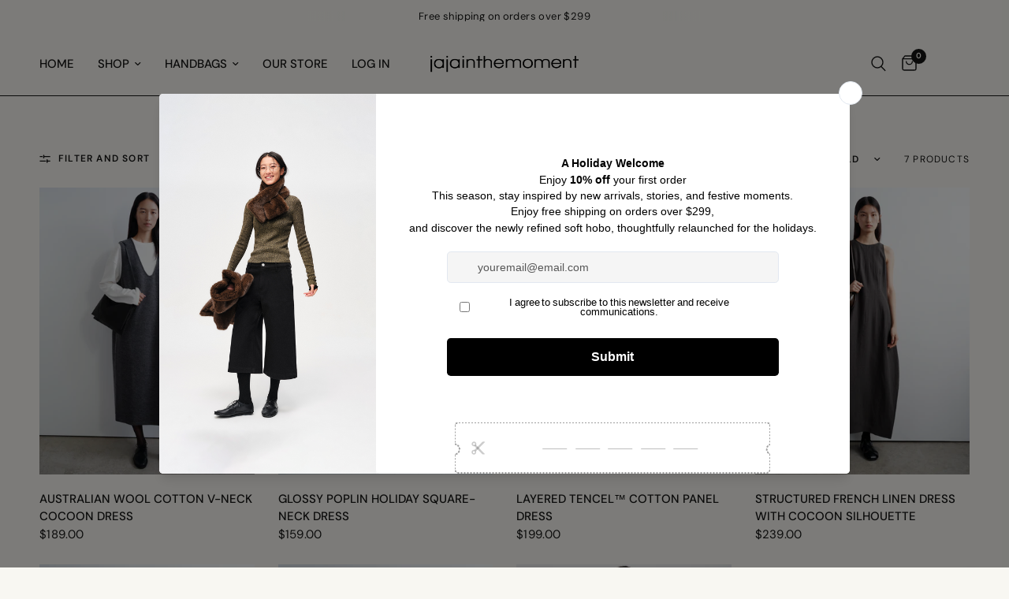

--- FILE ---
content_type: text/html; charset=utf-8
request_url: https://jaja-inthemoment.com/collections/dress
body_size: 27334
content:
<!doctype html><html class="no-js" lang="en" dir="ltr">
<head>
	<meta charset="utf-8">
	<meta http-equiv="X-UA-Compatible" content="IE=edge,chrome=1">
	<meta name="viewport" content="width=device-width, initial-scale=1, maximum-scale=5, viewport-fit=cover">
	<meta name="theme-color" content="#f8f7f2">
	<link rel="canonical" href="https://jaja-inthemoment.com/collections/dress">
	<link rel="preconnect" href="https://cdn.shopify.com" crossorigin>
	<link rel="preload" as="style" href="//jaja-inthemoment.com/cdn/shop/t/57/assets/app.css?v=95963662653998006091765256457">

<link rel="preload" as="image" href="//jaja-inthemoment.com/cdn/shop/files/01_d38d7718-fc8d-47c9-bc09-6ab90ebdc191_20x26_crop_center.png?v=1757295169" imagesrcset="//jaja-inthemoment.com/cdn/shop/files/01_d38d7718-fc8d-47c9-bc09-6ab90ebdc191.png?v=1757295169 262w,//jaja-inthemoment.com/cdn/shop/files/01_d38d7718-fc8d-47c9-bc09-6ab90ebdc191.png?v=1757295169 524w,//jaja-inthemoment.com/cdn/shop/files/01_d38d7718-fc8d-47c9-bc09-6ab90ebdc191_2000x2667_crop_center.png?v=1757295169 2000w" imagesizes="auto">


<link href="//jaja-inthemoment.com/cdn/shop/t/57/assets/animations.min.js?v=125778792411641688251765256457" as="script" rel="preload">

<link href="//jaja-inthemoment.com/cdn/shop/t/57/assets/header.js?v=53973329853117484881765256457" as="script" rel="preload">
<link href="//jaja-inthemoment.com/cdn/shop/t/57/assets/vendor.min.js?v=24387807840910288901765256457" as="script" rel="preload">
<link href="//jaja-inthemoment.com/cdn/shop/t/57/assets/app.js?v=2978339711351539081765256457" as="script" rel="preload">
<link href="//jaja-inthemoment.com/cdn/shop/t/57/assets/slideshow.js?v=3694593534833641341765256457" as="script" rel="preload">

<script>
window.lazySizesConfig = window.lazySizesConfig || {};
window.lazySizesConfig.expand = 250;
window.lazySizesConfig.loadMode = 1;
window.lazySizesConfig.loadHidden = false;
</script>


	

	<title>
	Dresses &ndash; jajainthemoment
	</title>

	
<link rel="preconnect" href="https://fonts.shopifycdn.com" crossorigin>

<meta property="og:site_name" content="jajainthemoment">
<meta property="og:url" content="https://jaja-inthemoment.com/collections/dress">
<meta property="og:title" content="Dresses">
<meta property="og:type" content="product.group">
<meta property="og:description" content="jajainthemoment"><meta property="og:image" content="http://jaja-inthemoment.com/cdn/shop/files/preference.png?v=1763701127">
  <meta property="og:image:secure_url" content="https://jaja-inthemoment.com/cdn/shop/files/preference.png?v=1763701127">
  <meta property="og:image:width" content="1200">
  <meta property="og:image:height" content="628"><meta name="twitter:card" content="summary_large_image">
<meta name="twitter:title" content="Dresses">
<meta name="twitter:description" content="jajainthemoment">


	<link href="//jaja-inthemoment.com/cdn/shop/t/57/assets/app.css?v=95963662653998006091765256457" rel="stylesheet" type="text/css" media="all" />

	<style data-shopify>
	@font-face {
  font-family: "DM Sans";
  font-weight: 400;
  font-style: normal;
  font-display: swap;
  src: url("//jaja-inthemoment.com/cdn/fonts/dm_sans/dmsans_n4.ec80bd4dd7e1a334c969c265873491ae56018d72.woff2") format("woff2"),
       url("//jaja-inthemoment.com/cdn/fonts/dm_sans/dmsans_n4.87bdd914d8a61247b911147ae68e754d695c58a6.woff") format("woff");
}

@font-face {
  font-family: "DM Sans";
  font-weight: 500;
  font-style: normal;
  font-display: swap;
  src: url("//jaja-inthemoment.com/cdn/fonts/dm_sans/dmsans_n5.8a0f1984c77eb7186ceb87c4da2173ff65eb012e.woff2") format("woff2"),
       url("//jaja-inthemoment.com/cdn/fonts/dm_sans/dmsans_n5.9ad2e755a89e15b3d6c53259daad5fc9609888e6.woff") format("woff");
}

@font-face {
  font-family: "DM Sans";
  font-weight: 600;
  font-style: normal;
  font-display: swap;
  src: url("//jaja-inthemoment.com/cdn/fonts/dm_sans/dmsans_n6.70a2453ea926d613c6a2f89af05180d14b3a7c96.woff2") format("woff2"),
       url("//jaja-inthemoment.com/cdn/fonts/dm_sans/dmsans_n6.355605667bef215872257574b57fc097044f7e20.woff") format("woff");
}

@font-face {
  font-family: "DM Sans";
  font-weight: 400;
  font-style: italic;
  font-display: swap;
  src: url("//jaja-inthemoment.com/cdn/fonts/dm_sans/dmsans_i4.b8fe05e69ee95d5a53155c346957d8cbf5081c1a.woff2") format("woff2"),
       url("//jaja-inthemoment.com/cdn/fonts/dm_sans/dmsans_i4.403fe28ee2ea63e142575c0aa47684d65f8c23a0.woff") format("woff");
}

@font-face {
  font-family: "DM Sans";
  font-weight: 600;
  font-style: italic;
  font-display: swap;
  src: url("//jaja-inthemoment.com/cdn/fonts/dm_sans/dmsans_i6.b7d5b35c5f29523529e1bf4a3d0de71a44a277b6.woff2") format("woff2"),
       url("//jaja-inthemoment.com/cdn/fonts/dm_sans/dmsans_i6.9b760cc5bdd17b4de2c70249ba49bd707f27a31b.woff") format("woff");
}

h1,h2,h3,h4,h5,h6,
	.h1,.h2,.h3,.h4,.h5,.h6,
	.logolink.text-logo,
	.heading-font,
	.h1-xlarge,
	.h1-large,
	.customer-addresses .my-address .address-index {
		font-style: normal;
		font-weight: 400;
		font-family: "DM Sans", sans-serif;
	}
	body,
	.body-font,
	.thb-product-detail .product-title {
		font-style: normal;
		font-weight: 400;
		font-family: "DM Sans", sans-serif;
	}
	:root {
		--font-body-scale: 1.0;
		--font-body-line-height-scale: 1.0;
		--font-body-letter-spacing: 0.0em;
		--font-body-medium-weight: 500;
    --font-body-bold-weight: 600;
		--font-announcement-scale: 1.0;
		--font-heading-scale: 1.0;
		--font-heading-line-height-scale: 1.1;
		--font-heading-letter-spacing: 0.05em;
		--font-navigation-scale: 1.0;
		--font-product-title-scale: 1.0;
		--font-product-title-line-height-scale: 1.0;
		--button-letter-spacing: 0.02em;

		--bg-body: #f8f7f2;
		--bg-body-rgb: 248,247,242;
		--bg-body-darken: #f3f1e8;
		--payment-terms-background-color: #f8f7f2;
		--color-body: #151515;
		--color-body-rgb: 21,21,21;
		--color-accent: #151515;
		--color-accent-rgb: 21,21,21;
		--color-border: #f8f7f2;
		--color-form-border: #939393;
		--color-overlay-rgb: 0,0,0;--color-announcement-bar-text: #151515;--color-announcement-bar-bg: #f8f7f2;--color-header-bg: #f8f7f2;
			--color-header-bg-rgb: 248,247,242;--color-header-text: #151515;
			--color-header-text-rgb: 21,21,21;--color-header-links: #151515;--color-header-links-hover: #151515;--color-header-icons: #151515;--color-header-border: #151515;--solid-button-background: #151515;--solid-button-label: #fff;--outline-button-label: #151515;--color-price: #151515;--color-star: #FD9A52;--color-dots: #151515;--color-inventory-instock: #279A4B;--color-inventory-lowstock: #FB9E5B;--section-spacing-mobile: 50px;
		--section-spacing-desktop: 90px;--button-border-radius: 0px;--color-badge-text: #fff;--color-badge-sold-out: #939393;--color-badge-sale: #151515;--color-badge-preorder: #666666;--badge-corner-radius: 13px;--color-footer-text: #151515;
			--color-footer-text-rgb: 21,21,21;--color-footer-link: #151515;--color-footer-link-hover: #151515;--color-footer-border: #151515;
			--color-footer-border-rgb: 21,21,21;--color-footer-bg: #f0f0eb;}
</style>


	<script>
		window.theme = window.theme || {};
		theme = {
			settings: {
				money_with_currency_format:"${{amount}}",
				cart_drawer:true,
				product_id: false,
			},
			routes: {
				root_url: '/',
				cart_url: '/cart',
				cart_add_url: '/cart/add',
				search_url: '/search',
				cart_change_url: '/cart/change',
				cart_update_url: '/cart/update',
				predictive_search_url: '/search/suggest',
			},
			variantStrings: {
        addToCart: `Add to cart`,
        soldOut: `Sold out`,
        unavailable: `Unavailable`,
        preOrder: `Pre-order`,
      },
			strings: {
				requiresTerms: `You must agree with the terms and conditions of sales to check out`,
				shippingEstimatorNoResults: `Sorry, we do not ship to your address.`,
				shippingEstimatorOneResult: `There is one shipping rate for your address:`,
				shippingEstimatorMultipleResults: `There are several shipping rates for your address:`,
				shippingEstimatorError: `One or more error occurred while retrieving shipping rates:`
			}
		};
	</script>
	<script>window.performance && window.performance.mark && window.performance.mark('shopify.content_for_header.start');</script><meta id="shopify-digital-wallet" name="shopify-digital-wallet" content="/76052463917/digital_wallets/dialog">
<link rel="alternate" type="application/atom+xml" title="Feed" href="/collections/dress.atom" />
<link rel="alternate" hreflang="x-default" href="https://jaja-inthemoment.com/collections/dress">
<link rel="alternate" hreflang="en" href="https://jaja-inthemoment.com/collections/dress">
<link rel="alternate" hreflang="zh-Hans" href="https://jaja-inthemoment.com/zh/collections/dress">
<link rel="alternate" hreflang="zh-Hans-AE" href="https://jaja-inthemoment.com/zh/collections/dress">
<link rel="alternate" hreflang="zh-Hans-AR" href="https://jaja-inthemoment.com/zh/collections/dress">
<link rel="alternate" hreflang="zh-Hans-AT" href="https://jaja-inthemoment.com/zh/collections/dress">
<link rel="alternate" hreflang="zh-Hans-AU" href="https://jaja-inthemoment.com/zh/collections/dress">
<link rel="alternate" hreflang="zh-Hans-BE" href="https://jaja-inthemoment.com/zh/collections/dress">
<link rel="alternate" hreflang="zh-Hans-BG" href="https://jaja-inthemoment.com/zh/collections/dress">
<link rel="alternate" hreflang="zh-Hans-BR" href="https://jaja-inthemoment.com/zh/collections/dress">
<link rel="alternate" hreflang="zh-Hans-CA" href="https://jaja-inthemoment.com/zh/collections/dress">
<link rel="alternate" hreflang="zh-Hans-CH" href="https://jaja-inthemoment.com/zh/collections/dress">
<link rel="alternate" hreflang="zh-Hans-CN" href="https://jaja-inthemoment.com/zh/collections/dress">
<link rel="alternate" hreflang="zh-Hans-CZ" href="https://jaja-inthemoment.com/zh/collections/dress">
<link rel="alternate" hreflang="zh-Hans-DE" href="https://jaja-inthemoment.com/zh/collections/dress">
<link rel="alternate" hreflang="zh-Hans-DK" href="https://jaja-inthemoment.com/zh/collections/dress">
<link rel="alternate" hreflang="zh-Hans-EE" href="https://jaja-inthemoment.com/zh/collections/dress">
<link rel="alternate" hreflang="zh-Hans-ES" href="https://jaja-inthemoment.com/zh/collections/dress">
<link rel="alternate" hreflang="zh-Hans-FI" href="https://jaja-inthemoment.com/zh/collections/dress">
<link rel="alternate" hreflang="zh-Hans-FR" href="https://jaja-inthemoment.com/zh/collections/dress">
<link rel="alternate" hreflang="zh-Hans-GB" href="https://jaja-inthemoment.com/zh/collections/dress">
<link rel="alternate" hreflang="zh-Hans-GR" href="https://jaja-inthemoment.com/zh/collections/dress">
<link rel="alternate" hreflang="zh-Hans-HK" href="https://jaja-inthemoment.com/zh/collections/dress">
<link rel="alternate" hreflang="zh-Hans-HR" href="https://jaja-inthemoment.com/zh/collections/dress">
<link rel="alternate" hreflang="zh-Hans-ID" href="https://jaja-inthemoment.com/zh/collections/dress">
<link rel="alternate" hreflang="zh-Hans-IE" href="https://jaja-inthemoment.com/zh/collections/dress">
<link rel="alternate" hreflang="zh-Hans-IN" href="https://jaja-inthemoment.com/zh/collections/dress">
<link rel="alternate" hreflang="zh-Hans-IS" href="https://jaja-inthemoment.com/zh/collections/dress">
<link rel="alternate" hreflang="zh-Hans-IT" href="https://jaja-inthemoment.com/zh/collections/dress">
<link rel="alternate" hreflang="zh-Hans-JP" href="https://jaja-inthemoment.com/zh/collections/dress">
<link rel="alternate" hreflang="zh-Hans-KR" href="https://jaja-inthemoment.com/zh/collections/dress">
<link rel="alternate" hreflang="zh-Hans-KZ" href="https://jaja-inthemoment.com/zh/collections/dress">
<link rel="alternate" hreflang="zh-Hans-LT" href="https://jaja-inthemoment.com/zh/collections/dress">
<link rel="alternate" hreflang="zh-Hans-LU" href="https://jaja-inthemoment.com/zh/collections/dress">
<link rel="alternate" hreflang="zh-Hans-LV" href="https://jaja-inthemoment.com/zh/collections/dress">
<link rel="alternate" hreflang="zh-Hans-MO" href="https://jaja-inthemoment.com/zh/collections/dress">
<link rel="alternate" hreflang="zh-Hans-MX" href="https://jaja-inthemoment.com/zh/collections/dress">
<link rel="alternate" hreflang="zh-Hans-MY" href="https://jaja-inthemoment.com/zh/collections/dress">
<link rel="alternate" hreflang="zh-Hans-NL" href="https://jaja-inthemoment.com/zh/collections/dress">
<link rel="alternate" hreflang="zh-Hans-NO" href="https://jaja-inthemoment.com/zh/collections/dress">
<link rel="alternate" hreflang="zh-Hans-NZ" href="https://jaja-inthemoment.com/zh/collections/dress">
<link rel="alternate" hreflang="zh-Hans-PH" href="https://jaja-inthemoment.com/zh/collections/dress">
<link rel="alternate" hreflang="zh-Hans-PL" href="https://jaja-inthemoment.com/zh/collections/dress">
<link rel="alternate" hreflang="zh-Hans-PT" href="https://jaja-inthemoment.com/zh/collections/dress">
<link rel="alternate" hreflang="zh-Hans-RO" href="https://jaja-inthemoment.com/zh/collections/dress">
<link rel="alternate" hreflang="zh-Hans-SE" href="https://jaja-inthemoment.com/zh/collections/dress">
<link rel="alternate" hreflang="zh-Hans-SG" href="https://jaja-inthemoment.com/zh/collections/dress">
<link rel="alternate" hreflang="zh-Hans-SI" href="https://jaja-inthemoment.com/zh/collections/dress">
<link rel="alternate" hreflang="zh-Hans-SK" href="https://jaja-inthemoment.com/zh/collections/dress">
<link rel="alternate" hreflang="zh-Hans-TH" href="https://jaja-inthemoment.com/zh/collections/dress">
<link rel="alternate" hreflang="zh-Hans-TW" href="https://jaja-inthemoment.com/zh/collections/dress">
<link rel="alternate" hreflang="zh-Hans-US" href="https://jaja-inthemoment.com/zh/collections/dress">
<link rel="alternate" hreflang="zh-Hans-VN" href="https://jaja-inthemoment.com/zh/collections/dress">
<link rel="alternate" type="application/json+oembed" href="https://jaja-inthemoment.com/collections/dress.oembed">
<script async="async" src="/checkouts/internal/preloads.js?locale=en-US"></script>
<script id="shopify-features" type="application/json">{"accessToken":"db5f07a27580a068204e5899fd4a9565","betas":["rich-media-storefront-analytics"],"domain":"jaja-inthemoment.com","predictiveSearch":true,"shopId":76052463917,"locale":"en"}</script>
<script>var Shopify = Shopify || {};
Shopify.shop = "1a1af1.myshopify.com";
Shopify.locale = "en";
Shopify.currency = {"active":"USD","rate":"1.0"};
Shopify.country = "US";
Shopify.theme = {"name":"1209 Reformation","id":179063947565,"schema_name":"Reformation","schema_version":"3.0.1","theme_store_id":1762,"role":"main"};
Shopify.theme.handle = "null";
Shopify.theme.style = {"id":null,"handle":null};
Shopify.cdnHost = "jaja-inthemoment.com/cdn";
Shopify.routes = Shopify.routes || {};
Shopify.routes.root = "/";</script>
<script type="module">!function(o){(o.Shopify=o.Shopify||{}).modules=!0}(window);</script>
<script>!function(o){function n(){var o=[];function n(){o.push(Array.prototype.slice.apply(arguments))}return n.q=o,n}var t=o.Shopify=o.Shopify||{};t.loadFeatures=n(),t.autoloadFeatures=n()}(window);</script>
<script id="shop-js-analytics" type="application/json">{"pageType":"collection"}</script>
<script defer="defer" async type="module" src="//jaja-inthemoment.com/cdn/shopifycloud/shop-js/modules/v2/client.init-shop-cart-sync_C5BV16lS.en.esm.js"></script>
<script defer="defer" async type="module" src="//jaja-inthemoment.com/cdn/shopifycloud/shop-js/modules/v2/chunk.common_CygWptCX.esm.js"></script>
<script type="module">
  await import("//jaja-inthemoment.com/cdn/shopifycloud/shop-js/modules/v2/client.init-shop-cart-sync_C5BV16lS.en.esm.js");
await import("//jaja-inthemoment.com/cdn/shopifycloud/shop-js/modules/v2/chunk.common_CygWptCX.esm.js");

  window.Shopify.SignInWithShop?.initShopCartSync?.({"fedCMEnabled":true,"windoidEnabled":true});

</script>
<script>(function() {
  var isLoaded = false;
  function asyncLoad() {
    if (isLoaded) return;
    isLoaded = true;
    var urls = ["https:\/\/script.pop-convert.com\/new-micro\/production.pc.min.js?unique_id=1a1af1.myshopify.com\u0026shop=1a1af1.myshopify.com","https:\/\/cdn.s3.pop-convert.com\/pcjs.production.min.js?unique_id=1a1af1.myshopify.com\u0026shop=1a1af1.myshopify.com"];
    for (var i = 0; i < urls.length; i++) {
      var s = document.createElement('script');
      s.type = 'text/javascript';
      s.async = true;
      s.src = urls[i];
      var x = document.getElementsByTagName('script')[0];
      x.parentNode.insertBefore(s, x);
    }
  };
  if(window.attachEvent) {
    window.attachEvent('onload', asyncLoad);
  } else {
    window.addEventListener('load', asyncLoad, false);
  }
})();</script>
<script id="__st">var __st={"a":76052463917,"offset":28800,"reqid":"938fb951-3bbe-4c58-9b93-0f8f5cb4d750-1768698808","pageurl":"jaja-inthemoment.com\/collections\/dress","u":"4970b8f8f044","p":"collection","rtyp":"collection","rid":446671126829};</script>
<script>window.ShopifyPaypalV4VisibilityTracking = true;</script>
<script id="captcha-bootstrap">!function(){'use strict';const t='contact',e='account',n='new_comment',o=[[t,t],['blogs',n],['comments',n],[t,'customer']],c=[[e,'customer_login'],[e,'guest_login'],[e,'recover_customer_password'],[e,'create_customer']],r=t=>t.map((([t,e])=>`form[action*='/${t}']:not([data-nocaptcha='true']) input[name='form_type'][value='${e}']`)).join(','),a=t=>()=>t?[...document.querySelectorAll(t)].map((t=>t.form)):[];function s(){const t=[...o],e=r(t);return a(e)}const i='password',u='form_key',d=['recaptcha-v3-token','g-recaptcha-response','h-captcha-response',i],f=()=>{try{return window.sessionStorage}catch{return}},m='__shopify_v',_=t=>t.elements[u];function p(t,e,n=!1){try{const o=window.sessionStorage,c=JSON.parse(o.getItem(e)),{data:r}=function(t){const{data:e,action:n}=t;return t[m]||n?{data:e,action:n}:{data:t,action:n}}(c);for(const[e,n]of Object.entries(r))t.elements[e]&&(t.elements[e].value=n);n&&o.removeItem(e)}catch(o){console.error('form repopulation failed',{error:o})}}const l='form_type',E='cptcha';function T(t){t.dataset[E]=!0}const w=window,h=w.document,L='Shopify',v='ce_forms',y='captcha';let A=!1;((t,e)=>{const n=(g='f06e6c50-85a8-45c8-87d0-21a2b65856fe',I='https://cdn.shopify.com/shopifycloud/storefront-forms-hcaptcha/ce_storefront_forms_captcha_hcaptcha.v1.5.2.iife.js',D={infoText:'Protected by hCaptcha',privacyText:'Privacy',termsText:'Terms'},(t,e,n)=>{const o=w[L][v],c=o.bindForm;if(c)return c(t,g,e,D).then(n);var r;o.q.push([[t,g,e,D],n]),r=I,A||(h.body.append(Object.assign(h.createElement('script'),{id:'captcha-provider',async:!0,src:r})),A=!0)});var g,I,D;w[L]=w[L]||{},w[L][v]=w[L][v]||{},w[L][v].q=[],w[L][y]=w[L][y]||{},w[L][y].protect=function(t,e){n(t,void 0,e),T(t)},Object.freeze(w[L][y]),function(t,e,n,w,h,L){const[v,y,A,g]=function(t,e,n){const i=e?o:[],u=t?c:[],d=[...i,...u],f=r(d),m=r(i),_=r(d.filter((([t,e])=>n.includes(e))));return[a(f),a(m),a(_),s()]}(w,h,L),I=t=>{const e=t.target;return e instanceof HTMLFormElement?e:e&&e.form},D=t=>v().includes(t);t.addEventListener('submit',(t=>{const e=I(t);if(!e)return;const n=D(e)&&!e.dataset.hcaptchaBound&&!e.dataset.recaptchaBound,o=_(e),c=g().includes(e)&&(!o||!o.value);(n||c)&&t.preventDefault(),c&&!n&&(function(t){try{if(!f())return;!function(t){const e=f();if(!e)return;const n=_(t);if(!n)return;const o=n.value;o&&e.removeItem(o)}(t);const e=Array.from(Array(32),(()=>Math.random().toString(36)[2])).join('');!function(t,e){_(t)||t.append(Object.assign(document.createElement('input'),{type:'hidden',name:u})),t.elements[u].value=e}(t,e),function(t,e){const n=f();if(!n)return;const o=[...t.querySelectorAll(`input[type='${i}']`)].map((({name:t})=>t)),c=[...d,...o],r={};for(const[a,s]of new FormData(t).entries())c.includes(a)||(r[a]=s);n.setItem(e,JSON.stringify({[m]:1,action:t.action,data:r}))}(t,e)}catch(e){console.error('failed to persist form',e)}}(e),e.submit())}));const S=(t,e)=>{t&&!t.dataset[E]&&(n(t,e.some((e=>e===t))),T(t))};for(const o of['focusin','change'])t.addEventListener(o,(t=>{const e=I(t);D(e)&&S(e,y())}));const B=e.get('form_key'),M=e.get(l),P=B&&M;t.addEventListener('DOMContentLoaded',(()=>{const t=y();if(P)for(const e of t)e.elements[l].value===M&&p(e,B);[...new Set([...A(),...v().filter((t=>'true'===t.dataset.shopifyCaptcha))])].forEach((e=>S(e,t)))}))}(h,new URLSearchParams(w.location.search),n,t,e,['guest_login'])})(!0,!0)}();</script>
<script integrity="sha256-4kQ18oKyAcykRKYeNunJcIwy7WH5gtpwJnB7kiuLZ1E=" data-source-attribution="shopify.loadfeatures" defer="defer" src="//jaja-inthemoment.com/cdn/shopifycloud/storefront/assets/storefront/load_feature-a0a9edcb.js" crossorigin="anonymous"></script>
<script data-source-attribution="shopify.dynamic_checkout.dynamic.init">var Shopify=Shopify||{};Shopify.PaymentButton=Shopify.PaymentButton||{isStorefrontPortableWallets:!0,init:function(){window.Shopify.PaymentButton.init=function(){};var t=document.createElement("script");t.src="https://jaja-inthemoment.com/cdn/shopifycloud/portable-wallets/latest/portable-wallets.en.js",t.type="module",document.head.appendChild(t)}};
</script>
<script data-source-attribution="shopify.dynamic_checkout.buyer_consent">
  function portableWalletsHideBuyerConsent(e){var t=document.getElementById("shopify-buyer-consent"),n=document.getElementById("shopify-subscription-policy-button");t&&n&&(t.classList.add("hidden"),t.setAttribute("aria-hidden","true"),n.removeEventListener("click",e))}function portableWalletsShowBuyerConsent(e){var t=document.getElementById("shopify-buyer-consent"),n=document.getElementById("shopify-subscription-policy-button");t&&n&&(t.classList.remove("hidden"),t.removeAttribute("aria-hidden"),n.addEventListener("click",e))}window.Shopify?.PaymentButton&&(window.Shopify.PaymentButton.hideBuyerConsent=portableWalletsHideBuyerConsent,window.Shopify.PaymentButton.showBuyerConsent=portableWalletsShowBuyerConsent);
</script>
<script data-source-attribution="shopify.dynamic_checkout.cart.bootstrap">document.addEventListener("DOMContentLoaded",(function(){function t(){return document.querySelector("shopify-accelerated-checkout-cart, shopify-accelerated-checkout")}if(t())Shopify.PaymentButton.init();else{new MutationObserver((function(e,n){t()&&(Shopify.PaymentButton.init(),n.disconnect())})).observe(document.body,{childList:!0,subtree:!0})}}));
</script>
<script id='scb4127' type='text/javascript' async='' src='https://jaja-inthemoment.com/cdn/shopifycloud/privacy-banner/storefront-banner.js'></script><link id="shopify-accelerated-checkout-styles" rel="stylesheet" media="screen" href="https://jaja-inthemoment.com/cdn/shopifycloud/portable-wallets/latest/accelerated-checkout-backwards-compat.css" crossorigin="anonymous">
<style id="shopify-accelerated-checkout-cart">
        #shopify-buyer-consent {
  margin-top: 1em;
  display: inline-block;
  width: 100%;
}

#shopify-buyer-consent.hidden {
  display: none;
}

#shopify-subscription-policy-button {
  background: none;
  border: none;
  padding: 0;
  text-decoration: underline;
  font-size: inherit;
  cursor: pointer;
}

#shopify-subscription-policy-button::before {
  box-shadow: none;
}

      </style>

<script>window.performance && window.performance.mark && window.performance.mark('shopify.content_for_header.end');</script> <!-- Header hook for plugins -->

	<script>document.documentElement.className = document.documentElement.className.replace('no-js', 'js');</script>
	
<link href="https://monorail-edge.shopifysvc.com" rel="dns-prefetch">
<script>(function(){if ("sendBeacon" in navigator && "performance" in window) {try {var session_token_from_headers = performance.getEntriesByType('navigation')[0].serverTiming.find(x => x.name == '_s').description;} catch {var session_token_from_headers = undefined;}var session_cookie_matches = document.cookie.match(/_shopify_s=([^;]*)/);var session_token_from_cookie = session_cookie_matches && session_cookie_matches.length === 2 ? session_cookie_matches[1] : "";var session_token = session_token_from_headers || session_token_from_cookie || "";function handle_abandonment_event(e) {var entries = performance.getEntries().filter(function(entry) {return /monorail-edge.shopifysvc.com/.test(entry.name);});if (!window.abandonment_tracked && entries.length === 0) {window.abandonment_tracked = true;var currentMs = Date.now();var navigation_start = performance.timing.navigationStart;var payload = {shop_id: 76052463917,url: window.location.href,navigation_start,duration: currentMs - navigation_start,session_token,page_type: "collection"};window.navigator.sendBeacon("https://monorail-edge.shopifysvc.com/v1/produce", JSON.stringify({schema_id: "online_store_buyer_site_abandonment/1.1",payload: payload,metadata: {event_created_at_ms: currentMs,event_sent_at_ms: currentMs}}));}}window.addEventListener('pagehide', handle_abandonment_event);}}());</script>
<script id="web-pixels-manager-setup">(function e(e,d,r,n,o){if(void 0===o&&(o={}),!Boolean(null===(a=null===(i=window.Shopify)||void 0===i?void 0:i.analytics)||void 0===a?void 0:a.replayQueue)){var i,a;window.Shopify=window.Shopify||{};var t=window.Shopify;t.analytics=t.analytics||{};var s=t.analytics;s.replayQueue=[],s.publish=function(e,d,r){return s.replayQueue.push([e,d,r]),!0};try{self.performance.mark("wpm:start")}catch(e){}var l=function(){var e={modern:/Edge?\/(1{2}[4-9]|1[2-9]\d|[2-9]\d{2}|\d{4,})\.\d+(\.\d+|)|Firefox\/(1{2}[4-9]|1[2-9]\d|[2-9]\d{2}|\d{4,})\.\d+(\.\d+|)|Chrom(ium|e)\/(9{2}|\d{3,})\.\d+(\.\d+|)|(Maci|X1{2}).+ Version\/(15\.\d+|(1[6-9]|[2-9]\d|\d{3,})\.\d+)([,.]\d+|)( \(\w+\)|)( Mobile\/\w+|) Safari\/|Chrome.+OPR\/(9{2}|\d{3,})\.\d+\.\d+|(CPU[ +]OS|iPhone[ +]OS|CPU[ +]iPhone|CPU IPhone OS|CPU iPad OS)[ +]+(15[._]\d+|(1[6-9]|[2-9]\d|\d{3,})[._]\d+)([._]\d+|)|Android:?[ /-](13[3-9]|1[4-9]\d|[2-9]\d{2}|\d{4,})(\.\d+|)(\.\d+|)|Android.+Firefox\/(13[5-9]|1[4-9]\d|[2-9]\d{2}|\d{4,})\.\d+(\.\d+|)|Android.+Chrom(ium|e)\/(13[3-9]|1[4-9]\d|[2-9]\d{2}|\d{4,})\.\d+(\.\d+|)|SamsungBrowser\/([2-9]\d|\d{3,})\.\d+/,legacy:/Edge?\/(1[6-9]|[2-9]\d|\d{3,})\.\d+(\.\d+|)|Firefox\/(5[4-9]|[6-9]\d|\d{3,})\.\d+(\.\d+|)|Chrom(ium|e)\/(5[1-9]|[6-9]\d|\d{3,})\.\d+(\.\d+|)([\d.]+$|.*Safari\/(?![\d.]+ Edge\/[\d.]+$))|(Maci|X1{2}).+ Version\/(10\.\d+|(1[1-9]|[2-9]\d|\d{3,})\.\d+)([,.]\d+|)( \(\w+\)|)( Mobile\/\w+|) Safari\/|Chrome.+OPR\/(3[89]|[4-9]\d|\d{3,})\.\d+\.\d+|(CPU[ +]OS|iPhone[ +]OS|CPU[ +]iPhone|CPU IPhone OS|CPU iPad OS)[ +]+(10[._]\d+|(1[1-9]|[2-9]\d|\d{3,})[._]\d+)([._]\d+|)|Android:?[ /-](13[3-9]|1[4-9]\d|[2-9]\d{2}|\d{4,})(\.\d+|)(\.\d+|)|Mobile Safari.+OPR\/([89]\d|\d{3,})\.\d+\.\d+|Android.+Firefox\/(13[5-9]|1[4-9]\d|[2-9]\d{2}|\d{4,})\.\d+(\.\d+|)|Android.+Chrom(ium|e)\/(13[3-9]|1[4-9]\d|[2-9]\d{2}|\d{4,})\.\d+(\.\d+|)|Android.+(UC? ?Browser|UCWEB|U3)[ /]?(15\.([5-9]|\d{2,})|(1[6-9]|[2-9]\d|\d{3,})\.\d+)\.\d+|SamsungBrowser\/(5\.\d+|([6-9]|\d{2,})\.\d+)|Android.+MQ{2}Browser\/(14(\.(9|\d{2,})|)|(1[5-9]|[2-9]\d|\d{3,})(\.\d+|))(\.\d+|)|K[Aa][Ii]OS\/(3\.\d+|([4-9]|\d{2,})\.\d+)(\.\d+|)/},d=e.modern,r=e.legacy,n=navigator.userAgent;return n.match(d)?"modern":n.match(r)?"legacy":"unknown"}(),u="modern"===l?"modern":"legacy",c=(null!=n?n:{modern:"",legacy:""})[u],f=function(e){return[e.baseUrl,"/wpm","/b",e.hashVersion,"modern"===e.buildTarget?"m":"l",".js"].join("")}({baseUrl:d,hashVersion:r,buildTarget:u}),m=function(e){var d=e.version,r=e.bundleTarget,n=e.surface,o=e.pageUrl,i=e.monorailEndpoint;return{emit:function(e){var a=e.status,t=e.errorMsg,s=(new Date).getTime(),l=JSON.stringify({metadata:{event_sent_at_ms:s},events:[{schema_id:"web_pixels_manager_load/3.1",payload:{version:d,bundle_target:r,page_url:o,status:a,surface:n,error_msg:t},metadata:{event_created_at_ms:s}}]});if(!i)return console&&console.warn&&console.warn("[Web Pixels Manager] No Monorail endpoint provided, skipping logging."),!1;try{return self.navigator.sendBeacon.bind(self.navigator)(i,l)}catch(e){}var u=new XMLHttpRequest;try{return u.open("POST",i,!0),u.setRequestHeader("Content-Type","text/plain"),u.send(l),!0}catch(e){return console&&console.warn&&console.warn("[Web Pixels Manager] Got an unhandled error while logging to Monorail."),!1}}}}({version:r,bundleTarget:l,surface:e.surface,pageUrl:self.location.href,monorailEndpoint:e.monorailEndpoint});try{o.browserTarget=l,function(e){var d=e.src,r=e.async,n=void 0===r||r,o=e.onload,i=e.onerror,a=e.sri,t=e.scriptDataAttributes,s=void 0===t?{}:t,l=document.createElement("script"),u=document.querySelector("head"),c=document.querySelector("body");if(l.async=n,l.src=d,a&&(l.integrity=a,l.crossOrigin="anonymous"),s)for(var f in s)if(Object.prototype.hasOwnProperty.call(s,f))try{l.dataset[f]=s[f]}catch(e){}if(o&&l.addEventListener("load",o),i&&l.addEventListener("error",i),u)u.appendChild(l);else{if(!c)throw new Error("Did not find a head or body element to append the script");c.appendChild(l)}}({src:f,async:!0,onload:function(){if(!function(){var e,d;return Boolean(null===(d=null===(e=window.Shopify)||void 0===e?void 0:e.analytics)||void 0===d?void 0:d.initialized)}()){var d=window.webPixelsManager.init(e)||void 0;if(d){var r=window.Shopify.analytics;r.replayQueue.forEach((function(e){var r=e[0],n=e[1],o=e[2];d.publishCustomEvent(r,n,o)})),r.replayQueue=[],r.publish=d.publishCustomEvent,r.visitor=d.visitor,r.initialized=!0}}},onerror:function(){return m.emit({status:"failed",errorMsg:"".concat(f," has failed to load")})},sri:function(e){var d=/^sha384-[A-Za-z0-9+/=]+$/;return"string"==typeof e&&d.test(e)}(c)?c:"",scriptDataAttributes:o}),m.emit({status:"loading"})}catch(e){m.emit({status:"failed",errorMsg:(null==e?void 0:e.message)||"Unknown error"})}}})({shopId: 76052463917,storefrontBaseUrl: "https://jaja-inthemoment.com",extensionsBaseUrl: "https://extensions.shopifycdn.com/cdn/shopifycloud/web-pixels-manager",monorailEndpoint: "https://monorail-edge.shopifysvc.com/unstable/produce_batch",surface: "storefront-renderer",enabledBetaFlags: ["2dca8a86"],webPixelsConfigList: [{"id":"shopify-app-pixel","configuration":"{}","eventPayloadVersion":"v1","runtimeContext":"STRICT","scriptVersion":"0450","apiClientId":"shopify-pixel","type":"APP","privacyPurposes":["ANALYTICS","MARKETING"]},{"id":"shopify-custom-pixel","eventPayloadVersion":"v1","runtimeContext":"LAX","scriptVersion":"0450","apiClientId":"shopify-pixel","type":"CUSTOM","privacyPurposes":["ANALYTICS","MARKETING"]}],isMerchantRequest: false,initData: {"shop":{"name":"jajainthemoment","paymentSettings":{"currencyCode":"USD"},"myshopifyDomain":"1a1af1.myshopify.com","countryCode":"HK","storefrontUrl":"https:\/\/jaja-inthemoment.com"},"customer":null,"cart":null,"checkout":null,"productVariants":[],"purchasingCompany":null},},"https://jaja-inthemoment.com/cdn","fcfee988w5aeb613cpc8e4bc33m6693e112",{"modern":"","legacy":""},{"shopId":"76052463917","storefrontBaseUrl":"https:\/\/jaja-inthemoment.com","extensionBaseUrl":"https:\/\/extensions.shopifycdn.com\/cdn\/shopifycloud\/web-pixels-manager","surface":"storefront-renderer","enabledBetaFlags":"[\"2dca8a86\"]","isMerchantRequest":"false","hashVersion":"fcfee988w5aeb613cpc8e4bc33m6693e112","publish":"custom","events":"[[\"page_viewed\",{}],[\"collection_viewed\",{\"collection\":{\"id\":\"446671126829\",\"title\":\"Dresses\",\"productVariants\":[{\"price\":{\"amount\":189.0,\"currencyCode\":\"USD\"},\"product\":{\"title\":\"Australian wool cotton V-neck cocoon dress\",\"vendor\":\"jajainthemoment\",\"id\":\"10105753600301\",\"untranslatedTitle\":\"Australian wool cotton V-neck cocoon dress\",\"url\":\"\/products\/%E6%BE%B3%E6%B4%B2%E8%BF%9B%E5%8F%A3%E6%BE%B3%E6%AF%9B%E8%BD%BB%E7%9B%88%E5%BC%BA%E7%BC%A9%E7%BB%92%E8%82%8C%E7%90%86%E6%84%9F%E5%A4%8D%E5%8F%A4v%E9%A2%86%E8%83%8C%E5%BF%83%E8%8C%A7%E5%9E%8B%E8%BF%9E%E8%A1%A3%E8%A3%99\",\"type\":\"Dress\"},\"id\":\"51370521624877\",\"image\":{\"src\":\"\/\/jaja-inthemoment.com\/cdn\/shop\/files\/01_d38d7718-fc8d-47c9-bc09-6ab90ebdc191.png?v=1757295169\"},\"sku\":\"0911羊毛复古V领背心裙S\",\"title\":\"Grey \/ S(34)\",\"untranslatedTitle\":\"Grey \/ S(34)\"},{\"price\":{\"amount\":159.0,\"currencyCode\":\"USD\"},\"product\":{\"title\":\"Glossy poplin holiday square-neck dress\",\"vendor\":\"jajainthemoment\",\"id\":\"10049168539949\",\"untranslatedTitle\":\"Glossy poplin holiday square-neck dress\",\"url\":\"\/products\/%E5%A4%8F%E6%97%A5%E6%9E%81%E7%AE%80%E5%BA%9C%E7%BB%B8%E5%85%89%E6%B3%BD%E5%A4%8D%E5%8F%A4%E5%81%87%E6%97%A5%E5%90%8A%E5%B8%A6%E9%9C%B2%E8%83%8C%E8%BF%9E%E8%BA%AB%E8%A3%99\",\"type\":\"Dress\"},\"id\":\"50809310544173\",\"image\":{\"src\":\"\/\/jaja-inthemoment.com\/cdn\/shop\/files\/1_9b049b8a-00fb-4846-abe5-1eb064dcb947.png?v=1750058249\"},\"sku\":\"\",\"title\":\"Sage \/ S(34)\",\"untranslatedTitle\":\"Sage \/ S(34)\"},{\"price\":{\"amount\":199.0,\"currencyCode\":\"USD\"},\"product\":{\"title\":\"Layered TENCEL™ cotton panel dress\",\"vendor\":\"jajainthemoment\",\"id\":\"10034644812077\",\"untranslatedTitle\":\"Layered TENCEL™ cotton panel dress\",\"url\":\"\/products\/%E5%A4%A9%E7%84%B6%E8%8E%B1%E8%B5%9B%E5%B0%94%E9%95%BF%E7%BB%92%E6%A3%89%E8%BD%BB%E9%87%8F%E6%9E%81%E7%AE%80%E7%A9%BA%E6%B0%94%E6%84%9F%E7%9B%B4%E8%BA%AB%E6%8B%BC%E6%8E%A5%E5%90%8A%E5%B8%A6%E8%BF%9E%E8%BA%AB%E8%A3%99\",\"type\":\"Dress\"},\"id\":\"50727626408237\",\"image\":{\"src\":\"\/\/jaja-inthemoment.com\/cdn\/shop\/files\/1_7e7c0de1-5709-4d96-b62b-20497f810fba.png?v=1747472390\"},\"sku\":\"\",\"title\":\"Grey \/ S\",\"untranslatedTitle\":\"Grey \/ S\"},{\"price\":{\"amount\":239.0,\"currencyCode\":\"USD\"},\"product\":{\"title\":\"Structured French linen dress with cocoon silhouette\",\"vendor\":\"jajainthemoment\",\"id\":\"10012854681901\",\"untranslatedTitle\":\"Structured French linen dress with cocoon silhouette\",\"url\":\"\/products\/%E6%B3%95%E5%9B%BD%E8%AF%BA%E6%9B%BC%E5%BA%95%E4%BA%A7%E5%8C%BA%E5%A4%A9%E7%84%B6%E4%BA%9A%E9%BA%BB%E9%80%8F%E6%B0%94%E5%BB%93%E5%BD%A2%E5%A4%8D%E5%8F%A4%E8%83%8C%E5%BF%83%E8%8A%B1%E8%8B%9E%E8%BF%9E%E8%A1%A3%E8%A3%99\",\"type\":\"Dress\"},\"id\":\"50647754080557\",\"image\":{\"src\":\"\/\/jaja-inthemoment.com\/cdn\/shop\/files\/1_3f0f82c0-3689-4eb7-9dc8-c043cdfb761c.png?v=1744981808\"},\"sku\":\"0423亚麻花苞连身裙S灰\",\"title\":\"Ash black \/ S\",\"untranslatedTitle\":\"Ash black \/ S\"},{\"price\":{\"amount\":179.0,\"currencyCode\":\"USD\"},\"product\":{\"title\":\"Wool-blend tank dress \/ drawstring pants set\",\"vendor\":\"jajainthemoment\",\"id\":\"10012846719277\",\"untranslatedTitle\":\"Wool-blend tank dress \/ drawstring pants set\",\"url\":\"\/products\/%E5%A4%8F%E5%AD%A3%E6%BE%B3%E6%B4%B2%E8%BF%9B%E5%8F%A3%E5%B9%B2%E7%88%BD%E8%82%8C%E7%90%86%E6%85%B5%E6%87%92%E7%BE%8A%E6%AF%9B%E9%92%88%E7%BB%87%E8%83%8C%E5%BF%83%E4%B8%8A%E8%A1%A3-%E6%8A%BD%E7%BB%B3%E7%A9%BA%E6%B0%94%E7%9B%B4%E7%AD%92%E8%A3%A4\",\"type\":\"Set\"},\"id\":\"50647739498797\",\"image\":{\"src\":\"\/\/jaja-inthemoment.com\/cdn\/shop\/files\/1_b22033bd-6ce2-450a-9003-f188bd53c9f3.png?v=1744977374\"},\"sku\":\"\",\"title\":\"Brown \/ S \/ Tank dress\",\"untranslatedTitle\":\"Brown \/ S \/ Tank dress\"},{\"price\":{\"amount\":189.0,\"currencyCode\":\"USD\"},\"product\":{\"title\":\"Minimalist oversized dress in cotton-linen knit\",\"vendor\":\"jajainthemoment\",\"id\":\"10012843508013\",\"untranslatedTitle\":\"Minimalist oversized dress in cotton-linen knit\",\"url\":\"\/products\/%E5%A4%8F%E6%97%A5%E5%B9%B2%E7%88%BD%E9%80%8F%E6%B0%94%E4%BA%9A%E9%BA%BB%E5%BB%93%E5%BD%A2%E6%87%92%E4%BA%BA%E9%92%88%E7%BB%87%E8%BF%9E%E8%BA%AB%E8%A3%99\",\"type\":\"Dress\"},\"id\":\"50647733338413\",\"image\":{\"src\":\"\/\/jaja-inthemoment.com\/cdn\/shop\/files\/1_eae5be8e-9308-4e99-868e-d90670dba726.png?v=1744976902\"},\"sku\":\"0423亚麻针织连身裙S黑\",\"title\":\"Black \/ S\",\"untranslatedTitle\":\"Black \/ S\"},{\"price\":{\"amount\":129.0,\"currencyCode\":\"USD\"},\"product\":{\"title\":\"Long-staple cotton stacked collar top \/ dress\",\"vendor\":\"jajainthemoment\",\"id\":\"9981405954349\",\"untranslatedTitle\":\"Long-staple cotton stacked collar top \/ dress\",\"url\":\"\/products\/%E7%BA%B8%E6%84%9F%E8%88%92%E9%80%82%E9%95%BF%E7%BB%92%E6%A3%89%E9%A2%86%E5%B7%BE%E5%A0%86%E9%A2%86%E8%AE%BE%E8%AE%A1%E5%BB%93%E5%BD%A2%E4%B8%8A%E8%A1%A3-%E8%BF%9E%E8%BA%AB%E8%A3%99\",\"type\":\"Dress\"},\"id\":\"50554647740717\",\"image\":{\"src\":\"\/\/jaja-inthemoment.com\/cdn\/shop\/files\/1_a9a8d26d-bb54-4804-8ef0-74e310abbf00.png?v=1742276084\"},\"sku\":\"\",\"title\":\"White \/ S \/ Top\",\"untranslatedTitle\":\"White \/ S \/ Top\"}]}}]]"});</script><script>
  window.ShopifyAnalytics = window.ShopifyAnalytics || {};
  window.ShopifyAnalytics.meta = window.ShopifyAnalytics.meta || {};
  window.ShopifyAnalytics.meta.currency = 'USD';
  var meta = {"products":[{"id":10105753600301,"gid":"gid:\/\/shopify\/Product\/10105753600301","vendor":"jajainthemoment","type":"Dress","handle":"澳洲进口澳毛轻盈强缩绒肌理感复古v领背心茧型连衣裙","variants":[{"id":51370521624877,"price":18900,"name":"Australian wool cotton V-neck cocoon dress - Grey \/ S(34)","public_title":"Grey \/ S(34)","sku":"0911羊毛复古V领背心裙S"},{"id":51370521657645,"price":18900,"name":"Australian wool cotton V-neck cocoon dress - Grey \/ M(36)","public_title":"Grey \/ M(36)","sku":"0911羊毛复古V领背心裙M"}],"remote":false},{"id":10049168539949,"gid":"gid:\/\/shopify\/Product\/10049168539949","vendor":"jajainthemoment","type":"Dress","handle":"夏日极简府绸光泽复古假日吊带露背连身裙","variants":[{"id":50809310544173,"price":15900,"name":"Glossy poplin holiday square-neck dress - Sage \/ S(34)","public_title":"Sage \/ S(34)","sku":""},{"id":50809310576941,"price":15900,"name":"Glossy poplin holiday square-neck dress - Sage \/ M(36)","public_title":"Sage \/ M(36)","sku":""},{"id":50809310609709,"price":15900,"name":"Glossy poplin holiday square-neck dress - Black \/ S(34)","public_title":"Black \/ S(34)","sku":""},{"id":50809310642477,"price":15900,"name":"Glossy poplin holiday square-neck dress - Black \/ M(36)","public_title":"Black \/ M(36)","sku":""}],"remote":false},{"id":10034644812077,"gid":"gid:\/\/shopify\/Product\/10034644812077","vendor":"jajainthemoment","type":"Dress","handle":"天然莱赛尔长绒棉轻量极简空气感直身拼接吊带连身裙","variants":[{"id":50727626408237,"price":19900,"name":"Layered TENCEL™ cotton panel dress - Grey \/ S","public_title":"Grey \/ S","sku":""},{"id":50727626441005,"price":19900,"name":"Layered TENCEL™ cotton panel dress - Grey \/ M","public_title":"Grey \/ M","sku":""},{"id":50727626473773,"price":19900,"name":"Layered TENCEL™ cotton panel dress - Grey \/ L","public_title":"Grey \/ L","sku":""},{"id":50727626506541,"price":19900,"name":"Layered TENCEL™ cotton panel dress - Black \/ S","public_title":"Black \/ S","sku":""},{"id":50727626539309,"price":19900,"name":"Layered TENCEL™ cotton panel dress - Black \/ M","public_title":"Black \/ M","sku":""},{"id":50727626572077,"price":19900,"name":"Layered TENCEL™ cotton panel dress - Black \/ L","public_title":"Black \/ L","sku":""}],"remote":false},{"id":10012854681901,"gid":"gid:\/\/shopify\/Product\/10012854681901","vendor":"jajainthemoment","type":"Dress","handle":"法国诺曼底产区天然亚麻透气廓形复古背心花苞连衣裙","variants":[{"id":50647754080557,"price":23900,"name":"Structured French linen dress with cocoon silhouette - Ash black \/ S","public_title":"Ash black \/ S","sku":"0423亚麻花苞连身裙S灰"},{"id":50647754113325,"price":23900,"name":"Structured French linen dress with cocoon silhouette - Ash black \/ M","public_title":"Ash black \/ M","sku":""},{"id":50647754146093,"price":23900,"name":"Structured French linen dress with cocoon silhouette - Ash black \/ L","public_title":"Ash black \/ L","sku":""},{"id":50647754178861,"price":23900,"name":"Structured French linen dress with cocoon silhouette - White \/ S","public_title":"White \/ S","sku":""},{"id":50647754211629,"price":23900,"name":"Structured French linen dress with cocoon silhouette - White \/ M","public_title":"White \/ M","sku":""},{"id":50647754244397,"price":23900,"name":"Structured French linen dress with cocoon silhouette - White \/ L","public_title":"White \/ L","sku":""}],"remote":false},{"id":10012846719277,"gid":"gid:\/\/shopify\/Product\/10012846719277","vendor":"jajainthemoment","type":"Set","handle":"夏季澳洲进口干爽肌理慵懒羊毛针织背心上衣-抽绳空气直筒裤","variants":[{"id":50647739498797,"price":17900,"name":"Wool-blend tank dress \/ drawstring pants set - Brown \/ S \/ Tank dress","public_title":"Brown \/ S \/ Tank dress","sku":""},{"id":50647739531565,"price":18900,"name":"Wool-blend tank dress \/ drawstring pants set - Brown \/ S \/ Pants","public_title":"Brown \/ S \/ Pants","sku":""},{"id":50647739564333,"price":17900,"name":"Wool-blend tank dress \/ drawstring pants set - Brown \/ M \/ Tank dress","public_title":"Brown \/ M \/ Tank dress","sku":""},{"id":50647739597101,"price":18900,"name":"Wool-blend tank dress \/ drawstring pants set - Brown \/ M \/ Pants","public_title":"Brown \/ M \/ Pants","sku":""},{"id":50647739629869,"price":17900,"name":"Wool-blend tank dress \/ drawstring pants set - Brown \/ L \/ Tank dress","public_title":"Brown \/ L \/ Tank dress","sku":""},{"id":50647739662637,"price":18900,"name":"Wool-blend tank dress \/ drawstring pants set - Brown \/ L \/ Pants","public_title":"Brown \/ L \/ Pants","sku":""},{"id":50647739695405,"price":17900,"name":"Wool-blend tank dress \/ drawstring pants set - Grey \/ S \/ Tank dress","public_title":"Grey \/ S \/ Tank dress","sku":""},{"id":50647739728173,"price":18900,"name":"Wool-blend tank dress \/ drawstring pants set - Grey \/ S \/ Pants","public_title":"Grey \/ S \/ Pants","sku":""},{"id":50647739760941,"price":17900,"name":"Wool-blend tank dress \/ drawstring pants set - Grey \/ M \/ Tank dress","public_title":"Grey \/ M \/ Tank dress","sku":""},{"id":50647739793709,"price":18900,"name":"Wool-blend tank dress \/ drawstring pants set - Grey \/ M \/ Pants","public_title":"Grey \/ M \/ Pants","sku":""},{"id":50647739826477,"price":17900,"name":"Wool-blend tank dress \/ drawstring pants set - Grey \/ L \/ Tank dress","public_title":"Grey \/ L \/ Tank dress","sku":""},{"id":50647739859245,"price":18900,"name":"Wool-blend tank dress \/ drawstring pants set - Grey \/ L \/ Pants","public_title":"Grey \/ L \/ Pants","sku":""}],"remote":false},{"id":10012843508013,"gid":"gid:\/\/shopify\/Product\/10012843508013","vendor":"jajainthemoment","type":"Dress","handle":"夏日干爽透气亚麻廓形懒人针织连身裙","variants":[{"id":50647733338413,"price":18900,"name":"Minimalist oversized dress in cotton-linen knit - Black \/ S","public_title":"Black \/ S","sku":"0423亚麻针织连身裙S黑"},{"id":50647733371181,"price":18900,"name":"Minimalist oversized dress in cotton-linen knit - Black \/ M","public_title":"Black \/ M","sku":"0423亚麻针织连身裙M黑"},{"id":50647733403949,"price":18900,"name":"Minimalist oversized dress in cotton-linen knit - Grey \/ S","public_title":"Grey \/ S","sku":"0423亚麻针织连身裙S灰"},{"id":50647733436717,"price":18900,"name":"Minimalist oversized dress in cotton-linen knit - Grey \/ M","public_title":"Grey \/ M","sku":"0423亚麻针织连身裙M灰"}],"remote":false},{"id":9981405954349,"gid":"gid:\/\/shopify\/Product\/9981405954349","vendor":"jajainthemoment","type":"Dress","handle":"纸感舒适长绒棉领巾堆领设计廓形上衣-连身裙","variants":[{"id":50554647740717,"price":12900,"name":"Long-staple cotton stacked collar top \/ dress - White \/ S \/ Top","public_title":"White \/ S \/ Top","sku":""},{"id":50554647773485,"price":14900,"name":"Long-staple cotton stacked collar top \/ dress - White \/ S \/ Dress","public_title":"White \/ S \/ Dress","sku":""},{"id":50554647806253,"price":12900,"name":"Long-staple cotton stacked collar top \/ dress - White \/ M \/ Top","public_title":"White \/ M \/ Top","sku":""},{"id":50554647839021,"price":14900,"name":"Long-staple cotton stacked collar top \/ dress - White \/ M \/ Dress","public_title":"White \/ M \/ Dress","sku":""},{"id":50554647871789,"price":12900,"name":"Long-staple cotton stacked collar top \/ dress - Black \/ S \/ Top","public_title":"Black \/ S \/ Top","sku":""},{"id":50554647904557,"price":14900,"name":"Long-staple cotton stacked collar top \/ dress - Black \/ S \/ Dress","public_title":"Black \/ S \/ Dress","sku":""},{"id":50554647937325,"price":12900,"name":"Long-staple cotton stacked collar top \/ dress - Black \/ M \/ Top","public_title":"Black \/ M \/ Top","sku":""},{"id":50554647970093,"price":14900,"name":"Long-staple cotton stacked collar top \/ dress - Black \/ M \/ Dress","public_title":"Black \/ M \/ Dress","sku":""}],"remote":false}],"page":{"pageType":"collection","resourceType":"collection","resourceId":446671126829,"requestId":"938fb951-3bbe-4c58-9b93-0f8f5cb4d750-1768698808"}};
  for (var attr in meta) {
    window.ShopifyAnalytics.meta[attr] = meta[attr];
  }
</script>
<script class="analytics">
  (function () {
    var customDocumentWrite = function(content) {
      var jquery = null;

      if (window.jQuery) {
        jquery = window.jQuery;
      } else if (window.Checkout && window.Checkout.$) {
        jquery = window.Checkout.$;
      }

      if (jquery) {
        jquery('body').append(content);
      }
    };

    var hasLoggedConversion = function(token) {
      if (token) {
        return document.cookie.indexOf('loggedConversion=' + token) !== -1;
      }
      return false;
    }

    var setCookieIfConversion = function(token) {
      if (token) {
        var twoMonthsFromNow = new Date(Date.now());
        twoMonthsFromNow.setMonth(twoMonthsFromNow.getMonth() + 2);

        document.cookie = 'loggedConversion=' + token + '; expires=' + twoMonthsFromNow;
      }
    }

    var trekkie = window.ShopifyAnalytics.lib = window.trekkie = window.trekkie || [];
    if (trekkie.integrations) {
      return;
    }
    trekkie.methods = [
      'identify',
      'page',
      'ready',
      'track',
      'trackForm',
      'trackLink'
    ];
    trekkie.factory = function(method) {
      return function() {
        var args = Array.prototype.slice.call(arguments);
        args.unshift(method);
        trekkie.push(args);
        return trekkie;
      };
    };
    for (var i = 0; i < trekkie.methods.length; i++) {
      var key = trekkie.methods[i];
      trekkie[key] = trekkie.factory(key);
    }
    trekkie.load = function(config) {
      trekkie.config = config || {};
      trekkie.config.initialDocumentCookie = document.cookie;
      var first = document.getElementsByTagName('script')[0];
      var script = document.createElement('script');
      script.type = 'text/javascript';
      script.onerror = function(e) {
        var scriptFallback = document.createElement('script');
        scriptFallback.type = 'text/javascript';
        scriptFallback.onerror = function(error) {
                var Monorail = {
      produce: function produce(monorailDomain, schemaId, payload) {
        var currentMs = new Date().getTime();
        var event = {
          schema_id: schemaId,
          payload: payload,
          metadata: {
            event_created_at_ms: currentMs,
            event_sent_at_ms: currentMs
          }
        };
        return Monorail.sendRequest("https://" + monorailDomain + "/v1/produce", JSON.stringify(event));
      },
      sendRequest: function sendRequest(endpointUrl, payload) {
        // Try the sendBeacon API
        if (window && window.navigator && typeof window.navigator.sendBeacon === 'function' && typeof window.Blob === 'function' && !Monorail.isIos12()) {
          var blobData = new window.Blob([payload], {
            type: 'text/plain'
          });

          if (window.navigator.sendBeacon(endpointUrl, blobData)) {
            return true;
          } // sendBeacon was not successful

        } // XHR beacon

        var xhr = new XMLHttpRequest();

        try {
          xhr.open('POST', endpointUrl);
          xhr.setRequestHeader('Content-Type', 'text/plain');
          xhr.send(payload);
        } catch (e) {
          console.log(e);
        }

        return false;
      },
      isIos12: function isIos12() {
        return window.navigator.userAgent.lastIndexOf('iPhone; CPU iPhone OS 12_') !== -1 || window.navigator.userAgent.lastIndexOf('iPad; CPU OS 12_') !== -1;
      }
    };
    Monorail.produce('monorail-edge.shopifysvc.com',
      'trekkie_storefront_load_errors/1.1',
      {shop_id: 76052463917,
      theme_id: 179063947565,
      app_name: "storefront",
      context_url: window.location.href,
      source_url: "//jaja-inthemoment.com/cdn/s/trekkie.storefront.cd680fe47e6c39ca5d5df5f0a32d569bc48c0f27.min.js"});

        };
        scriptFallback.async = true;
        scriptFallback.src = '//jaja-inthemoment.com/cdn/s/trekkie.storefront.cd680fe47e6c39ca5d5df5f0a32d569bc48c0f27.min.js';
        first.parentNode.insertBefore(scriptFallback, first);
      };
      script.async = true;
      script.src = '//jaja-inthemoment.com/cdn/s/trekkie.storefront.cd680fe47e6c39ca5d5df5f0a32d569bc48c0f27.min.js';
      first.parentNode.insertBefore(script, first);
    };
    trekkie.load(
      {"Trekkie":{"appName":"storefront","development":false,"defaultAttributes":{"shopId":76052463917,"isMerchantRequest":null,"themeId":179063947565,"themeCityHash":"13635938383267924902","contentLanguage":"en","currency":"USD","eventMetadataId":"c0bd9f1c-60cf-475a-9a20-ffcf15eaf215"},"isServerSideCookieWritingEnabled":true,"monorailRegion":"shop_domain","enabledBetaFlags":["65f19447"]},"Session Attribution":{},"S2S":{"facebookCapiEnabled":false,"source":"trekkie-storefront-renderer","apiClientId":580111}}
    );

    var loaded = false;
    trekkie.ready(function() {
      if (loaded) return;
      loaded = true;

      window.ShopifyAnalytics.lib = window.trekkie;

      var originalDocumentWrite = document.write;
      document.write = customDocumentWrite;
      try { window.ShopifyAnalytics.merchantGoogleAnalytics.call(this); } catch(error) {};
      document.write = originalDocumentWrite;

      window.ShopifyAnalytics.lib.page(null,{"pageType":"collection","resourceType":"collection","resourceId":446671126829,"requestId":"938fb951-3bbe-4c58-9b93-0f8f5cb4d750-1768698808","shopifyEmitted":true});

      var match = window.location.pathname.match(/checkouts\/(.+)\/(thank_you|post_purchase)/)
      var token = match? match[1]: undefined;
      if (!hasLoggedConversion(token)) {
        setCookieIfConversion(token);
        window.ShopifyAnalytics.lib.track("Viewed Product Category",{"currency":"USD","category":"Collection: dress","collectionName":"dress","collectionId":446671126829,"nonInteraction":true},undefined,undefined,{"shopifyEmitted":true});
      }
    });


        var eventsListenerScript = document.createElement('script');
        eventsListenerScript.async = true;
        eventsListenerScript.src = "//jaja-inthemoment.com/cdn/shopifycloud/storefront/assets/shop_events_listener-3da45d37.js";
        document.getElementsByTagName('head')[0].appendChild(eventsListenerScript);

})();</script>
<script
  defer
  src="https://jaja-inthemoment.com/cdn/shopifycloud/perf-kit/shopify-perf-kit-3.0.4.min.js"
  data-application="storefront-renderer"
  data-shop-id="76052463917"
  data-render-region="gcp-us-central1"
  data-page-type="collection"
  data-theme-instance-id="179063947565"
  data-theme-name="Reformation"
  data-theme-version="3.0.1"
  data-monorail-region="shop_domain"
  data-resource-timing-sampling-rate="10"
  data-shs="true"
  data-shs-beacon="true"
  data-shs-export-with-fetch="true"
  data-shs-logs-sample-rate="1"
  data-shs-beacon-endpoint="https://jaja-inthemoment.com/api/collect"
></script>
</head>
<body class="animations-true button-uppercase-true navigation-uppercase-true product-title-uppercase-true template-collection template-collection">
	<a class="screen-reader-shortcut" href="#main-content">Skip to content</a>
	<div id="wrapper">
		<!-- BEGIN sections: header-group -->
<div id="shopify-section-sections--24898874835245__announcement-bar" class="shopify-section shopify-section-group-header-group announcement-bar-section"><link href="//jaja-inthemoment.com/cdn/shop/t/57/assets/announcement-bar.css?v=43488679924873830611765256457" rel="stylesheet" type="text/css" media="all" /><div class="announcement-bar">
			<div class="announcement-bar--inner direction-left announcement-bar--carousel" style="--marquee-speed: 20s"><slide-show class="carousel" data-autoplay="5000"><div class="announcement-bar--item carousel__slide" >Free shipping on orders over $299</div></slide-show></div>
		</div>
</div><div id="shopify-section-sections--24898874835245__header" class="shopify-section shopify-section-group-header-group header-section"><theme-header id="header" class="header style3 header--shadow-small transparent--false header-sticky--active">
	<div class="row expanded">
		<div class="small-12 columns"><div class="thb-header-mobile-left">
	<details class="mobile-toggle-wrapper">
	<summary class="mobile-toggle">
		<span></span>
		<span></span>
		<span></span>
	</summary><nav id="mobile-menu" class="mobile-menu-drawer" role="dialog" tabindex="-1">
	<div class="mobile-menu-drawer--inner"><ul class="mobile-menu"><li><a href="/" title="Home">Home</a></li><li><details class="link-container">
							<summary class="parent-link">Shop<span>
<svg width="14" height="10" viewBox="0 0 14 10" fill="none" xmlns="http://www.w3.org/2000/svg">
<path d="M1 5H7.08889H13.1778M13.1778 5L9.17778 1M13.1778 5L9.17778 9" stroke="var(--color-accent)" stroke-width="1.1" stroke-linecap="round" stroke-linejoin="round"/>
</svg>
</span></summary>
							<ul class="sub-menu">
								<li class="parent-link-back">
									<button class="parent-link-back--button"><span>
<svg width="14" height="10" viewBox="0 0 14 10" fill="none" xmlns="http://www.w3.org/2000/svg">
<path d="M13.1778 5H7.08891H1.00002M1.00002 5L5.00002 1M1.00002 5L5.00002 9" stroke="var(--color-accent)" stroke-width="1.1" stroke-linecap="round" stroke-linejoin="round"/>
</svg>
</span> Shop</button>
								</li><li><details class="link-container">
											<summary>Collection<span>
<svg width="14" height="10" viewBox="0 0 14 10" fill="none" xmlns="http://www.w3.org/2000/svg">
<path d="M1 5H7.08889H13.1778M13.1778 5L9.17778 1M13.1778 5L9.17778 9" stroke="var(--color-accent)" stroke-width="1.1" stroke-linecap="round" stroke-linejoin="round"/>
</svg>
</span></summary>
											<ul class="sub-menu" tabindex="-1">
												<li class="parent-link-back">
													<button class="parent-link-back--button"><span>
<svg width="14" height="10" viewBox="0 0 14 10" fill="none" xmlns="http://www.w3.org/2000/svg">
<path d="M13.1778 5H7.08891H1.00002M1.00002 5L5.00002 1M1.00002 5L5.00002 9" stroke="var(--color-accent)" stroke-width="1.1" stroke-linecap="round" stroke-linejoin="round"/>
</svg>
</span> Collection</button>
												</li><li>
														<a href="/collections/bag" title="SELECTED BAG" role="menuitem">SELECTED BAG </a>
													</li><li>
														<a href="/collections/25aw" title="25 AW" role="menuitem">25 AW </a>
													</li><li>
														<a href="/collections/25-resort" title="25 RESORT" role="menuitem">25 RESORT </a>
													</li><li>
														<a href="/collections/25-ss-collection-1" title="25 SS" role="menuitem">25 SS </a>
													</li><li>
														<a href="/collections/25-ss-collection" title="25 PRE-SPRING" role="menuitem">25 PRE-SPRING </a>
													</li><li>
														<a href="/collections/24-aw-collection" title="24 AW" role="menuitem">24 AW </a>
													</li><li>
														<a href="/collections/24-ss" title="24 SS" role="menuitem">24 SS </a>
													</li></ul>
										</details></li><li><details class="link-container">
											<summary>View all<span>
<svg width="14" height="10" viewBox="0 0 14 10" fill="none" xmlns="http://www.w3.org/2000/svg">
<path d="M1 5H7.08889H13.1778M13.1778 5L9.17778 1M13.1778 5L9.17778 9" stroke="var(--color-accent)" stroke-width="1.1" stroke-linecap="round" stroke-linejoin="round"/>
</svg>
</span></summary>
											<ul class="sub-menu" tabindex="-1">
												<li class="parent-link-back">
													<button class="parent-link-back--button"><span>
<svg width="14" height="10" viewBox="0 0 14 10" fill="none" xmlns="http://www.w3.org/2000/svg">
<path d="M13.1778 5H7.08891H1.00002M1.00002 5L5.00002 1M1.00002 5L5.00002 9" stroke="var(--color-accent)" stroke-width="1.1" stroke-linecap="round" stroke-linejoin="round"/>
</svg>
</span> View all</button>
												</li><li>
														<a href="/collections/bag" title="Bags" role="menuitem">Bags </a>
													</li><li>
														<a href="/collections/t-shirts" title="Shirts &amp; blouses" role="menuitem">Shirts & blouses </a>
													</li><li>
														<a href="/collections/dress" title="Dresses &amp; skirts" role="menuitem">Dresses & skirts </a>
													</li><li>
														<a href="/collections/pants" title="Pants &amp; shorts" role="menuitem">Pants & shorts </a>
													</li><li>
														<a href="/collections/jacket-coat" title="Jackets &amp; Coats" role="menuitem">Jackets & Coats </a>
													</li><li>
														<a href="/collections/knit" title="Knits &amp; sweaters" role="menuitem">Knits & sweaters </a>
													</li><li>
														<a href="/collections/tops" title="Tops" role="menuitem">Tops </a>
													</li><li>
														<a href="/collections/bottom" title="Bottoms" role="menuitem">Bottoms </a>
													</li><li>
														<a href="/collections/set" title="Sets" role="menuitem">Sets </a>
													</li></ul>
										</details></li><li><details class="link-container">
											<summary>Accessories<span>
<svg width="14" height="10" viewBox="0 0 14 10" fill="none" xmlns="http://www.w3.org/2000/svg">
<path d="M1 5H7.08889H13.1778M13.1778 5L9.17778 1M13.1778 5L9.17778 9" stroke="var(--color-accent)" stroke-width="1.1" stroke-linecap="round" stroke-linejoin="round"/>
</svg>
</span></summary>
											<ul class="sub-menu" tabindex="-1">
												<li class="parent-link-back">
													<button class="parent-link-back--button"><span>
<svg width="14" height="10" viewBox="0 0 14 10" fill="none" xmlns="http://www.w3.org/2000/svg">
<path d="M13.1778 5H7.08891H1.00002M1.00002 5L5.00002 1M1.00002 5L5.00002 9" stroke="var(--color-accent)" stroke-width="1.1" stroke-linecap="round" stroke-linejoin="round"/>
</svg>
</span> Accessories</button>
												</li><li>
														<a href="/collections/shoes" title="Shoes" role="menuitem">Shoes </a>
													</li><li>
														<a href="/collections/hats" title="Hats" role="menuitem">Hats </a>
													</li><li>
														<a href="/collections/scarf" title="Scarf" role="menuitem">Scarf </a>
													</li></ul>
										</details></li>
<li>
										<div class="mega-menu-promotion"><a href="/collections/new-arrivals">
<img class="lazyload " width="3000" height="4000" data-sizes="auto" src="//jaja-inthemoment.com/cdn/shop/files/251126jaja01417_20x_crop_center.jpg?v=1765330228" data-srcset="//jaja-inthemoment.com/cdn/shop/files/251126jaja01417_670x_crop_center.jpg?v=1765330228 670w" fetchpriority="low" alt="" style="object-position: 50.0% 50.0%;" />
</a><div class="mega-menu-promotion--cover"><p class="heading-font"></p><a href="/collections/new-arrivals" class="text-button white"></a></div>
</div>

									</li><li>
										<div class="mega-menu-promotion"><a href="/collections/new-arrivals">
<img class="lazyload " width="3000" height="4000" data-sizes="auto" src="//jaja-inthemoment.com/cdn/shop/files/2025-09-28-184647_20x_crop_center.jpg?v=1761040324" data-srcset="//jaja-inthemoment.com/cdn/shop/files/2025-09-28-184647_670x_crop_center.jpg?v=1761040324 670w" fetchpriority="low" alt="" style="object-position: 50.0% 50.0%;" />
</a><div class="mega-menu-promotion--cover"><p class="heading-font"></p><a href="/collections/new-arrivals" class="text-button white"></a></div>
</div>

									</li></ul>
						</details></li><li><details class="link-container">
							<summary class="parent-link">Handbags<span>
<svg width="14" height="10" viewBox="0 0 14 10" fill="none" xmlns="http://www.w3.org/2000/svg">
<path d="M1 5H7.08889H13.1778M13.1778 5L9.17778 1M13.1778 5L9.17778 9" stroke="var(--color-accent)" stroke-width="1.1" stroke-linecap="round" stroke-linejoin="round"/>
</svg>
</span></summary>
							<ul class="sub-menu">
								<li class="parent-link-back">
									<button class="parent-link-back--button"><span>
<svg width="14" height="10" viewBox="0 0 14 10" fill="none" xmlns="http://www.w3.org/2000/svg">
<path d="M13.1778 5H7.08891H1.00002M1.00002 5L5.00002 1M1.00002 5L5.00002 9" stroke="var(--color-accent)" stroke-width="1.1" stroke-linecap="round" stroke-linejoin="round"/>
</svg>
</span> Handbags</button>
								</li><li><a href="/collections/bag" title="View All">View All</a></li><li><a href="/collections/hobo-bag" title="Hobo bags">Hobo bags</a></li><li><a href="/collections/baguette-bags" title="Baguette bags">Baguette bags</a></li><li><a href="/collections/totes" title="Totes">Totes</a></li><li><a href="/collections/cross-body-bags" title="Cross body bags">Cross body bags</a></li><li><a href="/collections/pouch-bags" title="Pouch bags">Pouch bags</a></li><li><a href="/collections/envelope-bags" title="Envelope bags">Envelope bags</a></li></ul>
						</details></li><li><a href="/pages/our-store" title="Our store">Our store</a></li><li><a href="https://1a1af1.myshopify.com/account/login" title="Log in">Log in</a></li></ul><ul class="mobile-secondary-menu"><li class="">
			    <a href="/collections/all" title="All products">All products</a>
			  </li><li class="">
			    <a href="/collections" title="Collection">Collection</a>
			  </li></ul><div class="thb-mobile-menu-footer"><div class="no-js-hidden"></div>
		</div>
	</div>
</nav>
<link rel="stylesheet" href="//jaja-inthemoment.com/cdn/shop/t/57/assets/mobile-menu.css?v=87280388078997094501765256457" media="print" onload="this.media='all'">
<noscript><link href="//jaja-inthemoment.com/cdn/shop/t/57/assets/mobile-menu.css?v=87280388078997094501765256457" rel="stylesheet" type="text/css" media="all" /></noscript>
</details>

</div>
<full-menu class="full-menu">
	<ul class="thb-full-menu" role="menubar"><li role="menuitem" class="" >
		    <a href="/">Home</a></li><li role="menuitem" class="menu-item-has-children menu-item-has-megamenu" data-item-title="Shop">
		    <a href="/collections/all">Shop
<svg width="8" height="6" viewBox="0 0 8 6" fill="none" xmlns="http://www.w3.org/2000/svg">
<path d="M6.75 1.5L3.75 4.5L0.75 1.5" stroke="var(--color-header-links, --color-accent)" stroke-width="1.1" stroke-linecap="round" stroke-linejoin="round"/>
</svg>
</a><div class="sub-menu mega-menu-container" tabindex="-1"><ul class="mega-menu-columns" tabindex="-1"><li class="" role="none">
				          <a href="/collections" class="mega-menu-columns__heading" role="menuitem">Collection</a><ul role="menu"><li class="" role="none">
													<a href="/collections/bag" role="menuitem">SELECTED BAG</a>
												</li><li class="" role="none">
													<a href="/collections/25aw" role="menuitem">25 AW</a>
												</li><li class="" role="none">
													<a href="/collections/25-resort" role="menuitem">25 RESORT</a>
												</li><li class="" role="none">
													<a href="/collections/25-ss-collection-1" role="menuitem">25 SS</a>
												</li><li class="" role="none">
													<a href="/collections/25-ss-collection" role="menuitem">25 PRE-SPRING</a>
												</li><li class="" role="none">
													<a href="/collections/24-aw-collection" role="menuitem">24 AW</a>
												</li><li class="" role="none">
													<a href="/collections/24-ss" role="menuitem">24 SS</a>
												</li></ul></li><li class="" role="none">
				          <a href="/collections/all" class="mega-menu-columns__heading" role="menuitem">View all</a><ul role="menu"><li class="" role="none">
													<a href="/collections/bag" role="menuitem">Bags</a>
												</li><li class="" role="none">
													<a href="/collections/t-shirts" role="menuitem">Shirts & blouses</a>
												</li><li class=" active" role="none">
													<a href="/collections/dress" role="menuitem">Dresses & skirts</a>
												</li><li class="" role="none">
													<a href="/collections/pants" role="menuitem">Pants & shorts</a>
												</li><li class="" role="none">
													<a href="/collections/jacket-coat" role="menuitem">Jackets & Coats</a>
												</li><li class="" role="none">
													<a href="/collections/knit" role="menuitem">Knits & sweaters</a>
												</li><li class="" role="none">
													<a href="/collections/tops" role="menuitem">Tops</a>
												</li><li class="" role="none">
													<a href="/collections/bottom" role="menuitem">Bottoms</a>
												</li><li class="" role="none">
													<a href="/collections/set" role="menuitem">Sets</a>
												</li></ul></li><li class="" role="none">
				          <a href="/collections/accessories" class="mega-menu-columns__heading" role="menuitem">Accessories</a><ul role="menu"><li class="" role="none">
													<a href="/collections/shoes" role="menuitem">Shoes</a>
												</li><li class="" role="none">
													<a href="/collections/hats" role="menuitem">Hats</a>
												</li><li class="" role="none">
													<a href="/collections/scarf" role="menuitem">Scarf</a>
												</li></ul></li></ul>
<div class="mega-menu-promotion"><a href="/collections/new-arrivals">
<img class="lazyload " width="3000" height="4000" data-sizes="auto" src="//jaja-inthemoment.com/cdn/shop/files/251126jaja01417_20x_crop_center.jpg?v=1765330228" data-srcset="//jaja-inthemoment.com/cdn/shop/files/251126jaja01417_670x_crop_center.jpg?v=1765330228 670w" fetchpriority="low" alt="" style="object-position: 50.0% 50.0%;" />
</a><div class="mega-menu-promotion--cover"><p class="heading-font"></p><a href="/collections/new-arrivals" class="text-button white"></a></div>
</div>

<div class="mega-menu-promotion"><a href="/collections/new-arrivals">
<img class="lazyload " width="3000" height="4000" data-sizes="auto" src="//jaja-inthemoment.com/cdn/shop/files/2025-09-28-184647_20x_crop_center.jpg?v=1761040324" data-srcset="//jaja-inthemoment.com/cdn/shop/files/2025-09-28-184647_670x_crop_center.jpg?v=1761040324 670w" fetchpriority="low" alt="" style="object-position: 50.0% 50.0%;" />
</a><div class="mega-menu-promotion--cover"><p class="heading-font"></p><a href="/collections/new-arrivals" class="text-button white"></a></div>
</div>

</div></li><li role="menuitem" class="menu-item-has-children" data-item-title="Handbags">
		    <a href="/collections/bag">Handbags
<svg width="8" height="6" viewBox="0 0 8 6" fill="none" xmlns="http://www.w3.org/2000/svg">
<path d="M6.75 1.5L3.75 4.5L0.75 1.5" stroke="var(--color-header-links, --color-accent)" stroke-width="1.1" stroke-linecap="round" stroke-linejoin="round"/>
</svg>
</a><ul class="sub-menu" tabindex="-1"><li class="" role="none" >
			          <a href="/collections/bag" role="menuitem">View All</a></li><li class="" role="none" >
			          <a href="/collections/hobo-bag" role="menuitem">Hobo bags</a></li><li class="" role="none" >
			          <a href="/collections/baguette-bags" role="menuitem">Baguette bags</a></li><li class="" role="none" >
			          <a href="/collections/totes" role="menuitem">Totes</a></li><li class="" role="none" >
			          <a href="/collections/cross-body-bags" role="menuitem">Cross body bags</a></li><li class="" role="none" >
			          <a href="/collections/pouch-bags" role="menuitem">Pouch bags</a></li><li class="" role="none" >
			          <a href="/collections/envelope-bags" role="menuitem">Envelope bags</a></li></ul></li><li role="menuitem" class="" >
		    <a href="/pages/our-store">Our store</a></li><li role="menuitem" class="" >
		    <a href="https://1a1af1.myshopify.com/account/login">Log in</a></li></ul>
</full-menu>


	<a class="logolink" href="/">
		<img
			src="//jaja-inthemoment.com/cdn/shop/files/logo1.png?v=1684811718"
			class="logoimg"
			alt="jajainthemoment"
			width="842"
			height="141"
		><img
			src="//jaja-inthemoment.com/cdn/shop/files/logo_4b6d2476-b483-431c-9e8c-53ce149e0b6a.png?v=1684805858"
			class="logoimg logoimg--light"
			alt="jajainthemoment"
			width="842"
			height="141"
		>
	</a>

<div class="thb-secondary-area thb-header-right"><div class="no-js-hidden"></div><a class="thb-secondary-area-item thb-quick-search" href="/search" title="Search">
<svg width="19" height="20" viewBox="0 0 19 20" fill="none" xmlns="http://www.w3.org/2000/svg">
<path d="M13 13.5L17.7495 18.5M15 8C15 11.866 11.866 15 8 15C4.13401 15 1 11.866 1 8C1 4.13401 4.13401 1 8 1C11.866 1 15 4.13401 15 8Z" stroke="var(--color-header-icons, --color-accent)" stroke-width="1.4" stroke-linecap="round" stroke-linejoin="round"/>
</svg>
</a>
	<a class="thb-secondary-area-item thb-secondary-cart" href="/cart" id="cart-drawer-toggle"><div class="thb-secondary-item-icon">
<svg width="19" height="20" viewBox="0 0 19 20" fill="none" xmlns="http://www.w3.org/2000/svg">
<path d="M1 4.58011L3.88304 1.09945V1H15.2164L18 4.58011M1 4.58011V17.2099C1 18.2044 1.89474 19 2.88889 19H16.1111C17.1053 19 18 18.2044 18 17.2099V4.58011M1 4.58011H18M13.3275 8.16022C13.3275 10.1492 11.6374 11.7403 9.54971 11.7403C7.46199 11.7403 5.67251 10.1492 5.67251 8.16022" stroke="var(--color-header-icons, --color-accent)" stroke-width="1.3" stroke-linecap="round" stroke-linejoin="round"/>
</svg>
 <span class="thb-item-count">0</span></div></a>
</div>


</div>
	</div><style data-shopify>:root {
			--logo-height: 38px;
			--logo-height-mobile: 29px;
		}
		</style></theme-header><script src="//jaja-inthemoment.com/cdn/shop/t/57/assets/header.js?v=53973329853117484881765256457" type="text/javascript"></script><script type="application/ld+json">
  {
    "@context": "http://schema.org",
    "@type": "Organization",
    "name": "jajainthemoment",
    
      "logo": "https:\/\/jaja-inthemoment.com\/cdn\/shop\/files\/logo1.png?v=1684811718\u0026width=842",
    
    "sameAs": [
      "",
      "",
      "",
      "https:\/\/www.instagram.com\/jajainthemoment\/",
      "https:\/\/v.douyin.com\/UuW65nN\/",
      "",
      "",
      "",
      ""
    ],
    "url": "https:\/\/jaja-inthemoment.com"
  }
</script>
<style> #shopify-section-sections--24898874835245__header .mobile-menu li > a, #shopify-section-sections--24898874835245__header .mobile-menu li summary {font-size: 0.9rem;} </style></div>
<!-- END sections: header-group -->
		<div role="main" id="main-content">
			<div id="shopify-section-template--24898878341421__16636704759cbf64c5" class="shopify-section section-spacer"><link href="//jaja-inthemoment.com/cdn/shop/t/57/assets/spacer.css?v=31000789687832430481765256457" rel="stylesheet" type="text/css" media="all" />
<div class="row full-width-row-full">
	<div class="small-12 columns">
		<div class="spacer has-border-separator" style="--spacer-mobile: 45px; --spacer-desktop: 70px;"></div>
	</div>
</div>

</div><div id="shopify-section-template--24898878341421__product-grid" class="shopify-section"><link href="//jaja-inthemoment.com/cdn/shop/t/57/assets/facets.css?v=62116499729916426231765256457" rel="stylesheet" type="text/css" media="all" /><link href="//jaja-inthemoment.com/cdn/shop/t/57/assets/product-grid.css?v=29193649091838194081765256457" rel="stylesheet" type="text/css" media="all" />
<FacetFiltersFormMobile>
	<div class="side-panel facet-drawer" id="Facet-Drawer">
		<div class="side-panel-inner">
			<div class="side-panel-header">
				<div>
					<h4 class="body-font">Filter and sort
						<span class="thb-filter-count mobile-filter-count body-font">
							<span class="facets__label">7 products
</span>
							<span class="loading-overlay">
				        
<svg aria-hidden="true" focusable="false" role="presentation" class="spinner" viewBox="0 0 66 66" xmlns="http://www.w3.org/2000/svg">
	<circle class="spinner-path" fill="none" stroke-width="6" cx="33" cy="33" r="30" stroke="var(--color-accent)"></circle>
</svg>

				      </span>
						</span>
					</h4>
					<side-panel-close class="side-panel-close">
<svg width="14" height="14" viewBox="0 0 14 14" fill="none" xmlns="http://www.w3.org/2000/svg">
<path d="M13 1L1 13M13 13L1 1" stroke="var(--color-body)" stroke-width="1.5" stroke-linecap="round" stroke-linejoin="round"/>
</svg>
</side-panel-close>
				</div>
			</div>
			<div class="side-panel-content">
				<facet-filters-form class="facets">
					<form id="FacetFiltersFormMobile" class="facets__mobile_form">

<collapsible-row data-index="1">
									<details class="thb-filter js-filter" data-index="1" open>
										<summary class="thb-filter-title"><span></span>Availability</summary>
										<div class="thb-filter-content collapsible__content"><div class="thb-filter-availability"><input type="checkbox"
														name="filter.v.availability"
														value="1"
														class="thb-filter-switch custom-checkbox"
														id="Filter-Mobile-availability-1"
														
														
													>
													<label for="Filter-Mobile-availability-1">In stock</label>
												</div></div>
									</details>
								</collapsible-row>
								

								<collapsible-row data-index="2">
									<details class="thb-filter js-filter" data-index="2" open>
										<summary class="thb-filter-title"><span></span>Price</summary>
										<div class="thb-filter-content collapsible__content">
											<div class="price_range price_range-price">
<span class="price-highest">The highest price is $239.00</span>
												<price-slider class="price_slider_wrapper">
													<div
														class="price_slider"
														data-min-value=""
														data-min-name="filter.v.price.gte"
														data-min="0"
														data-max-value=""
														data-max-name="filter.v.price.lte"
														data-max="239.0">
													</div>
													<div class="price_slider_amount">
														<div>
															<span class="field-currency">$</span>
															<input class="field__input field__input_min"
																name="filter.v.price.gte"
																id="Filter-Price-GTE-mobile"
																value=""
																type="text"
																placeholder="0"
															/>
														</div>
														<div>
															<span class="field-currency">$</span>
															<input class="field__input field__input_max"
																name="filter.v.price.lte"
																id="Filter-Price-LTE-mobile"
																value=""
																type="text"
																placeholder="239.00"
															/>
														</div>
													</div>
												</price-slider>
											</div>
										</div>
									</details>
								</collapsible-row>
							
<div class="thb-filter-sort-count thb-filter">
							<div class="thb-filter-sort">
								<div class="thb-filter-title">Sort by</div>
								<div class="select"><label for="SortByMobile" class="visually-hidden">Sort by</label>
									<select name="sort_by" class="facet-filters__sort select__select caption-large" id="SortByMobile" aria-describedby="a11y-refresh-page-message"><option value="manual">Featured</option><option value="best-selling">Best selling</option><option value="title-ascending">Alphabetically, A-Z</option><option value="title-descending">Alphabetically, Z-A</option><option value="price-ascending">Price, low to high</option><option value="price-descending">Price, high to low</option><option value="created-ascending">Date, old to new</option><option value="created-descending" selected="selected">Date, new to old</option></select>
									<div class="select-arrow">
<svg width="8" height="6" viewBox="0 0 8 6" fill="none" xmlns="http://www.w3.org/2000/svg">
<path d="M6.75 1.5L3.75 4.5L0.75 1.5" stroke="var(--color-body)" stroke-width="1.1" stroke-linecap="round" stroke-linejoin="round"/>
</svg>
</div>
								</div>
							</div>
						</div></form>
				</facet-filters-form>
			</div>
			<div class="side-panel-footer">
				<div>
					<a class="mobile-filters-clear text-button" href="/collections/dress">Clear</a>
				</div>
				<button class="button mobile-filters-apply" onclick="document.querySelector('.click-capture').click()"><span>Apply</span></button>
			</div>
		</div>
	</div>
</FacetFiltersFormMobile><div class="row full-width-row">
	<div class="small-12 columns"><div class="collection-container section-spacing-bottom">
				<div id="ProductGridContainer">
					<div class="sidebar-container facets--drawer results--7"><div><facet-filters-form class="facets--bar">
	<form id="FacetFiltersForm-bar" class="facets__form">
		<div><a href="#SideFilters" class="facets-toggle" id="Facets-Toggle">
<svg width="12" height="10" viewBox="0 0 12 10" fill="none" xmlns="http://www.w3.org/2000/svg">
<path d="M6.55372 7.58824L1 7.58825M11.1818 7.58825L8.40496 7.58824M2.85124 2.41177L1 2.41173M11.1818 2.41173L4.70248 2.41177M4.70248 1V3.82352M8.40496 9V6.17648" stroke="var(--color-accent)" stroke-width="1.3" stroke-linecap="round" stroke-linejoin="round"/>
</svg>
 Filter and sort</a></div>


		<div class="thb-filter-sort-count"><div class="thb-filter-sort">
					<div class="select"><label for="SortByBar" class="visually-hidden">Sort by</label>
						<select name="sort_by" class="facet-filters__sort select__select resize-select" id="SortByBar" aria-describedby="a11y-refresh-page-message"><option value="manual">Featured</option><option value="best-selling">Best selling</option><option value="title-ascending">Alphabetically, A-Z</option><option value="title-descending">Alphabetically, Z-A</option><option value="price-ascending">Price, low to high</option><option value="price-descending">Price, high to low</option><option value="created-ascending">Date, old to new</option><option value="created-descending" selected="selected">Date, new to old</option></select>
						<div class="select-arrow">
<svg width="8" height="6" viewBox="0 0 8 6" fill="none" xmlns="http://www.w3.org/2000/svg">
<path d="M6.75 1.5L3.75 4.5L0.75 1.5" stroke="var(--color-body)" stroke-width="1.1" stroke-linecap="round" stroke-linejoin="round"/>
</svg>
</div>
					</div>
				</div><div class="thb-filter-count" id="ProductCount">
				<span class="facets__label">7 products
</span>
				<span class="loading-overlay">
					
<svg aria-hidden="true" focusable="false" role="presentation" class="spinner" viewBox="0 0 66 66" xmlns="http://www.w3.org/2000/svg">
	<circle class="spinner-path" fill="none" stroke-width="6" cx="33" cy="33" r="30" stroke="var(--color-accent)"></circle>
</svg>

				</span>
			</div>
		</div>
	</form><facet-remove class="active-facets">




<a href="/collections/dress" class="active-facets__button-remove text-button">Clear all</a>
</facet-remove>

</facet-filters-form>
<ul id="product-grid" data-id="template--24898878341421__product-grid" class="products collection row small-up-2 medium-up-4 pagination--infinite"><li class="column"><product-card class="product-card text-left">
  <figure class="product-featured-image thb-hover">
    
    <a href="/collections/dress/products/%E6%BE%B3%E6%B4%B2%E8%BF%9B%E5%8F%A3%E6%BE%B3%E6%AF%9B%E8%BD%BB%E7%9B%88%E5%BC%BA%E7%BC%A9%E7%BB%92%E8%82%8C%E7%90%86%E6%84%9F%E5%A4%8D%E5%8F%A4v%E9%A2%86%E8%83%8C%E5%BF%83%E8%8C%A7%E5%9E%8B%E8%BF%9E%E8%A1%A3%E8%A3%99" title="Australian wool cotton V-neck cocoon dress" class="product-featured-image-link aspect-ratio aspect-ratio--adapt" style="--padding-bottom: 133.35%;">
<img class="lazyload product-secondary-image" width="2000" height="2667" data-sizes="auto" data-src="//jaja-inthemoment.com/cdn/shop/files/05_9242e00b-4387-4a1a-9cdb-fd773202bdc1_20x_crop_center.png?v=1757295169" data-srcset="//jaja-inthemoment.com/cdn/shop/files/05_9242e00b-4387-4a1a-9cdb-fd773202bdc1_375x_crop_center.png?v=1757295169 375w,//jaja-inthemoment.com/cdn/shop/files/05_9242e00b-4387-4a1a-9cdb-fd773202bdc1_770x_crop_center.png?v=1757295169 770w" fetchpriority="low" alt="Australian wool cotton V-neck cocoon dress"  />


<img class="lazyload product-primary-image" width="2000" height="2667" data-sizes="auto" src="//jaja-inthemoment.com/cdn/shop/files/01_d38d7718-fc8d-47c9-bc09-6ab90ebdc191_20x_crop_center.png?v=1757295169" data-srcset="//jaja-inthemoment.com/cdn/shop/files/01_d38d7718-fc8d-47c9-bc09-6ab90ebdc191_375x_crop_center.png?v=1757295169 375w,//jaja-inthemoment.com/cdn/shop/files/01_d38d7718-fc8d-47c9-bc09-6ab90ebdc191_770x_crop_center.png?v=1757295169 770w" fetchpriority="auto" alt="Australian wool cotton V-neck cocoon dress" style="object-position: 50.0% 50.0%;" />
</a></figure>
	<div class="product-card-info"><a href="/collections/dress/products/%E6%BE%B3%E6%B4%B2%E8%BF%9B%E5%8F%A3%E6%BE%B3%E6%AF%9B%E8%BD%BB%E7%9B%88%E5%BC%BA%E7%BC%A9%E7%BB%92%E8%82%8C%E7%90%86%E6%84%9F%E5%A4%8D%E5%8F%A4v%E9%A2%86%E8%83%8C%E5%BF%83%E8%8C%A7%E5%9E%8B%E8%BF%9E%E8%A1%A3%E8%A3%99" title="Australian wool cotton V-neck cocoon dress" class="product-card-title">Australian wool cotton V-neck cocoon dress</a>
    
<span class="price">
		
<ins><span class="amount">$189.00</span></ins>
	<small class="unit-price  hidden">
		<span></span>
    <span class="unit-price-separator">/</span>
		<span></span>
	</small>
</span>

		
</div>
</product-card></li><li class="column"><product-card class="product-card text-left">
  <figure class="product-featured-image thb-hover">
    
    <a href="/collections/dress/products/%E5%A4%8F%E6%97%A5%E6%9E%81%E7%AE%80%E5%BA%9C%E7%BB%B8%E5%85%89%E6%B3%BD%E5%A4%8D%E5%8F%A4%E5%81%87%E6%97%A5%E5%90%8A%E5%B8%A6%E9%9C%B2%E8%83%8C%E8%BF%9E%E8%BA%AB%E8%A3%99" title="Glossy poplin holiday square-neck dress" class="product-featured-image-link aspect-ratio aspect-ratio--adapt" style="--padding-bottom: 133.35%;">
<img class="lazyload product-secondary-image" width="2000" height="2668" data-sizes="auto" data-src="//jaja-inthemoment.com/cdn/shop/files/5_cb95d056-0080-4b64-98bb-600b2727822b_20x_crop_center.png?v=1750058378" data-srcset="//jaja-inthemoment.com/cdn/shop/files/5_cb95d056-0080-4b64-98bb-600b2727822b_375x_crop_center.png?v=1750058378 375w,//jaja-inthemoment.com/cdn/shop/files/5_cb95d056-0080-4b64-98bb-600b2727822b_770x_crop_center.png?v=1750058378 770w" fetchpriority="low" alt="Glossy poplin holiday square-neck dress"  />


<img class="lazyload product-primary-image" width="2000" height="2667" data-sizes="auto" src="//jaja-inthemoment.com/cdn/shop/files/1_9b049b8a-00fb-4846-abe5-1eb064dcb947_20x_crop_center.png?v=1750058249" data-srcset="//jaja-inthemoment.com/cdn/shop/files/1_9b049b8a-00fb-4846-abe5-1eb064dcb947_375x_crop_center.png?v=1750058249 375w,//jaja-inthemoment.com/cdn/shop/files/1_9b049b8a-00fb-4846-abe5-1eb064dcb947_770x_crop_center.png?v=1750058249 770w" fetchpriority="auto" alt="Glossy poplin holiday square-neck dress" style="object-position: 50.0% 50.0%;" />
</a></figure>
	<div class="product-card-info"><a href="/collections/dress/products/%E5%A4%8F%E6%97%A5%E6%9E%81%E7%AE%80%E5%BA%9C%E7%BB%B8%E5%85%89%E6%B3%BD%E5%A4%8D%E5%8F%A4%E5%81%87%E6%97%A5%E5%90%8A%E5%B8%A6%E9%9C%B2%E8%83%8C%E8%BF%9E%E8%BA%AB%E8%A3%99" title="Glossy poplin holiday square-neck dress" class="product-card-title">Glossy poplin holiday square-neck dress</a>
    
<span class="price">
		
<ins><span class="amount">$159.00</span></ins>
	<small class="unit-price  hidden">
		<span></span>
    <span class="unit-price-separator">/</span>
		<span></span>
	</small>
</span>

		
</div>
</product-card></li><li class="column"><product-card class="product-card text-left">
  <figure class="product-featured-image thb-hover">
    
    <a href="/collections/dress/products/%E5%A4%A9%E7%84%B6%E8%8E%B1%E8%B5%9B%E5%B0%94%E9%95%BF%E7%BB%92%E6%A3%89%E8%BD%BB%E9%87%8F%E6%9E%81%E7%AE%80%E7%A9%BA%E6%B0%94%E6%84%9F%E7%9B%B4%E8%BA%AB%E6%8B%BC%E6%8E%A5%E5%90%8A%E5%B8%A6%E8%BF%9E%E8%BA%AB%E8%A3%99" title="Layered TENCEL™ cotton panel dress" class="product-featured-image-link aspect-ratio aspect-ratio--adapt" style="--padding-bottom: 133.35%;">
<img class="lazyload product-secondary-image" width="2000" height="2668" data-sizes="auto" data-src="//jaja-inthemoment.com/cdn/shop/files/5_6e177f95-69d3-4851-9882-919d8558452e_20x_crop_center.png?v=1747472396" data-srcset="//jaja-inthemoment.com/cdn/shop/files/5_6e177f95-69d3-4851-9882-919d8558452e_375x_crop_center.png?v=1747472396 375w,//jaja-inthemoment.com/cdn/shop/files/5_6e177f95-69d3-4851-9882-919d8558452e_770x_crop_center.png?v=1747472396 770w" fetchpriority="low" alt="Layered TENCEL™ cotton panel dress"  />


<img class="lazyload product-primary-image" width="2000" height="2667" data-sizes="auto" src="//jaja-inthemoment.com/cdn/shop/files/1_7e7c0de1-5709-4d96-b62b-20497f810fba_20x_crop_center.png?v=1747472390" data-srcset="//jaja-inthemoment.com/cdn/shop/files/1_7e7c0de1-5709-4d96-b62b-20497f810fba_375x_crop_center.png?v=1747472390 375w,//jaja-inthemoment.com/cdn/shop/files/1_7e7c0de1-5709-4d96-b62b-20497f810fba_770x_crop_center.png?v=1747472390 770w" fetchpriority="auto" alt="Layered TENCEL™ cotton panel dress" style="object-position: 50.0% 50.0%;" />
</a></figure>
	<div class="product-card-info"><a href="/collections/dress/products/%E5%A4%A9%E7%84%B6%E8%8E%B1%E8%B5%9B%E5%B0%94%E9%95%BF%E7%BB%92%E6%A3%89%E8%BD%BB%E9%87%8F%E6%9E%81%E7%AE%80%E7%A9%BA%E6%B0%94%E6%84%9F%E7%9B%B4%E8%BA%AB%E6%8B%BC%E6%8E%A5%E5%90%8A%E5%B8%A6%E8%BF%9E%E8%BA%AB%E8%A3%99" title="Layered TENCEL™ cotton panel dress" class="product-card-title">Layered TENCEL™ cotton panel dress</a>
    
<span class="price">
		
<ins><span class="amount">$199.00</span></ins>
	<small class="unit-price  hidden">
		<span></span>
    <span class="unit-price-separator">/</span>
		<span></span>
	</small>
</span>

		
</div>
</product-card></li><li class="column"><product-card class="product-card text-left">
  <figure class="product-featured-image thb-hover">
    
    <a href="/collections/dress/products/%E6%B3%95%E5%9B%BD%E8%AF%BA%E6%9B%BC%E5%BA%95%E4%BA%A7%E5%8C%BA%E5%A4%A9%E7%84%B6%E4%BA%9A%E9%BA%BB%E9%80%8F%E6%B0%94%E5%BB%93%E5%BD%A2%E5%A4%8D%E5%8F%A4%E8%83%8C%E5%BF%83%E8%8A%B1%E8%8B%9E%E8%BF%9E%E8%A1%A3%E8%A3%99" title="Structured French linen dress with cocoon silhouette" class="product-featured-image-link aspect-ratio aspect-ratio--adapt" style="--padding-bottom: 133.35%;">
<img class="lazyload product-secondary-image" width="2000" height="2668" data-sizes="auto" data-src="//jaja-inthemoment.com/cdn/shop/files/5_ab397f58-cf8a-4d7e-b78b-de792a43b4ec_20x_crop_center.png?v=1744981815" data-srcset="//jaja-inthemoment.com/cdn/shop/files/5_ab397f58-cf8a-4d7e-b78b-de792a43b4ec_375x_crop_center.png?v=1744981815 375w,//jaja-inthemoment.com/cdn/shop/files/5_ab397f58-cf8a-4d7e-b78b-de792a43b4ec_770x_crop_center.png?v=1744981815 770w" fetchpriority="low" alt="Structured French linen dress with cocoon silhouette"  />


<img class="lazyload product-primary-image" width="2000" height="2667" data-sizes="auto" src="//jaja-inthemoment.com/cdn/shop/files/1_3f0f82c0-3689-4eb7-9dc8-c043cdfb761c_20x_crop_center.png?v=1744981808" data-srcset="//jaja-inthemoment.com/cdn/shop/files/1_3f0f82c0-3689-4eb7-9dc8-c043cdfb761c_375x_crop_center.png?v=1744981808 375w,//jaja-inthemoment.com/cdn/shop/files/1_3f0f82c0-3689-4eb7-9dc8-c043cdfb761c_770x_crop_center.png?v=1744981808 770w" fetchpriority="auto" alt="Structured French linen dress with cocoon silhouette" style="object-position: 50.0% 50.0%;" />
</a></figure>
	<div class="product-card-info"><a href="/collections/dress/products/%E6%B3%95%E5%9B%BD%E8%AF%BA%E6%9B%BC%E5%BA%95%E4%BA%A7%E5%8C%BA%E5%A4%A9%E7%84%B6%E4%BA%9A%E9%BA%BB%E9%80%8F%E6%B0%94%E5%BB%93%E5%BD%A2%E5%A4%8D%E5%8F%A4%E8%83%8C%E5%BF%83%E8%8A%B1%E8%8B%9E%E8%BF%9E%E8%A1%A3%E8%A3%99" title="Structured French linen dress with cocoon silhouette" class="product-card-title">Structured French linen dress with cocoon silhouette</a>
    
<span class="price">
		
<ins><span class="amount">$239.00</span></ins>
	<small class="unit-price  hidden">
		<span></span>
    <span class="unit-price-separator">/</span>
		<span></span>
	</small>
</span>

		
</div>
</product-card></li><li class="column"><product-card class="product-card text-left">
  <figure class="product-featured-image thb-hover">
    
    <a href="/collections/dress/products/%E5%A4%8F%E5%AD%A3%E6%BE%B3%E6%B4%B2%E8%BF%9B%E5%8F%A3%E5%B9%B2%E7%88%BD%E8%82%8C%E7%90%86%E6%85%B5%E6%87%92%E7%BE%8A%E6%AF%9B%E9%92%88%E7%BB%87%E8%83%8C%E5%BF%83%E4%B8%8A%E8%A1%A3-%E6%8A%BD%E7%BB%B3%E7%A9%BA%E6%B0%94%E7%9B%B4%E7%AD%92%E8%A3%A4" title="Wool-blend tank dress / drawstring pants set" class="product-featured-image-link aspect-ratio aspect-ratio--adapt" style="--padding-bottom: 133.35%;">
<img class="lazyload product-secondary-image" width="2000" height="2667" data-sizes="auto" data-src="//jaja-inthemoment.com/cdn/shop/files/05_d04e0ed1-0804-47f6-9877-d637ce43a07b_20x_crop_center.png?v=1744977374" data-srcset="//jaja-inthemoment.com/cdn/shop/files/05_d04e0ed1-0804-47f6-9877-d637ce43a07b_375x_crop_center.png?v=1744977374 375w,//jaja-inthemoment.com/cdn/shop/files/05_d04e0ed1-0804-47f6-9877-d637ce43a07b_770x_crop_center.png?v=1744977374 770w" fetchpriority="low" alt="Wool-blend tank dress / drawstring pants set"  />


<img class="lazyload product-primary-image" width="2000" height="2667" data-sizes="auto" src="//jaja-inthemoment.com/cdn/shop/files/1_b22033bd-6ce2-450a-9003-f188bd53c9f3_20x_crop_center.png?v=1744977374" data-srcset="//jaja-inthemoment.com/cdn/shop/files/1_b22033bd-6ce2-450a-9003-f188bd53c9f3_375x_crop_center.png?v=1744977374 375w,//jaja-inthemoment.com/cdn/shop/files/1_b22033bd-6ce2-450a-9003-f188bd53c9f3_770x_crop_center.png?v=1744977374 770w" fetchpriority="auto" alt="Wool-blend tank dress / drawstring pants set" style="object-position: 50.0% 50.0%;" />
</a></figure>
	<div class="product-card-info"><a href="/collections/dress/products/%E5%A4%8F%E5%AD%A3%E6%BE%B3%E6%B4%B2%E8%BF%9B%E5%8F%A3%E5%B9%B2%E7%88%BD%E8%82%8C%E7%90%86%E6%85%B5%E6%87%92%E7%BE%8A%E6%AF%9B%E9%92%88%E7%BB%87%E8%83%8C%E5%BF%83%E4%B8%8A%E8%A1%A3-%E6%8A%BD%E7%BB%B3%E7%A9%BA%E6%B0%94%E7%9B%B4%E7%AD%92%E8%A3%A4" title="Wool-blend tank dress / drawstring pants set" class="product-card-title">Wool-blend tank dress / drawstring pants set</a>
    
<span class="price">
		
<ins><span class="amount"><span class="from">From</span> $179.00</span></ins>
	<small class="unit-price  hidden">
		<span></span>
    <span class="unit-price-separator">/</span>
		<span></span>
	</small>
</span>

		
</div>
</product-card></li><li class="column"><product-card class="product-card text-left">
  <figure class="product-featured-image thb-hover">
    
    <a href="/collections/dress/products/%E5%A4%8F%E6%97%A5%E5%B9%B2%E7%88%BD%E9%80%8F%E6%B0%94%E4%BA%9A%E9%BA%BB%E5%BB%93%E5%BD%A2%E6%87%92%E4%BA%BA%E9%92%88%E7%BB%87%E8%BF%9E%E8%BA%AB%E8%A3%99" title="Minimalist oversized dress in cotton-linen knit" class="product-featured-image-link aspect-ratio aspect-ratio--adapt" style="--padding-bottom: 133.35%;">
<img class="lazyload product-secondary-image" width="2000" height="2667" data-sizes="auto" data-src="//jaja-inthemoment.com/cdn/shop/files/05_07ca4783-64bf-4977-8d6b-8023a35b49ba_20x_crop_center.png?v=1744976902" data-srcset="//jaja-inthemoment.com/cdn/shop/files/05_07ca4783-64bf-4977-8d6b-8023a35b49ba_375x_crop_center.png?v=1744976902 375w,//jaja-inthemoment.com/cdn/shop/files/05_07ca4783-64bf-4977-8d6b-8023a35b49ba_770x_crop_center.png?v=1744976902 770w" fetchpriority="low" alt="Minimalist oversized dress in cotton-linen knit"  />


<img class="lazyload product-primary-image" width="2000" height="2667" data-sizes="auto" src="//jaja-inthemoment.com/cdn/shop/files/1_eae5be8e-9308-4e99-868e-d90670dba726_20x_crop_center.png?v=1744976902" data-srcset="//jaja-inthemoment.com/cdn/shop/files/1_eae5be8e-9308-4e99-868e-d90670dba726_375x_crop_center.png?v=1744976902 375w,//jaja-inthemoment.com/cdn/shop/files/1_eae5be8e-9308-4e99-868e-d90670dba726_770x_crop_center.png?v=1744976902 770w" fetchpriority="auto" alt="Minimalist oversized dress in cotton-linen knit" style="object-position: 50.0% 50.0%;" />
</a></figure>
	<div class="product-card-info"><a href="/collections/dress/products/%E5%A4%8F%E6%97%A5%E5%B9%B2%E7%88%BD%E9%80%8F%E6%B0%94%E4%BA%9A%E9%BA%BB%E5%BB%93%E5%BD%A2%E6%87%92%E4%BA%BA%E9%92%88%E7%BB%87%E8%BF%9E%E8%BA%AB%E8%A3%99" title="Minimalist oversized dress in cotton-linen knit" class="product-card-title">Minimalist oversized dress in cotton-linen knit</a>
    
<span class="price">
		
<ins><span class="amount">$189.00</span></ins>
	<small class="unit-price  hidden">
		<span></span>
    <span class="unit-price-separator">/</span>
		<span></span>
	</small>
</span>

		
</div>
</product-card></li><li class="column"><product-card class="product-card text-left">
  <figure class="product-featured-image thb-hover">
    
    <a href="/collections/dress/products/%E7%BA%B8%E6%84%9F%E8%88%92%E9%80%82%E9%95%BF%E7%BB%92%E6%A3%89%E9%A2%86%E5%B7%BE%E5%A0%86%E9%A2%86%E8%AE%BE%E8%AE%A1%E5%BB%93%E5%BD%A2%E4%B8%8A%E8%A1%A3-%E8%BF%9E%E8%BA%AB%E8%A3%99" title="Long-staple cotton stacked collar top / dress" class="product-featured-image-link aspect-ratio aspect-ratio--adapt" style="--padding-bottom: 133.35%;">
<img class="lazyload product-secondary-image" width="2000" height="2668" data-sizes="auto" data-src="//jaja-inthemoment.com/cdn/shop/files/5_5329639c-4bd0-4337-b9f4-18fed3ef44d2_20x_crop_center.png?v=1742276090" data-srcset="//jaja-inthemoment.com/cdn/shop/files/5_5329639c-4bd0-4337-b9f4-18fed3ef44d2_375x_crop_center.png?v=1742276090 375w,//jaja-inthemoment.com/cdn/shop/files/5_5329639c-4bd0-4337-b9f4-18fed3ef44d2_770x_crop_center.png?v=1742276090 770w" fetchpriority="low" alt="Long-staple cotton stacked collar top / dress"  />


<img class="lazyload product-primary-image" width="2000" height="2667" data-sizes="auto" src="//jaja-inthemoment.com/cdn/shop/files/1_a9a8d26d-bb54-4804-8ef0-74e310abbf00_20x_crop_center.png?v=1742276084" data-srcset="//jaja-inthemoment.com/cdn/shop/files/1_a9a8d26d-bb54-4804-8ef0-74e310abbf00_375x_crop_center.png?v=1742276084 375w,//jaja-inthemoment.com/cdn/shop/files/1_a9a8d26d-bb54-4804-8ef0-74e310abbf00_770x_crop_center.png?v=1742276084 770w" fetchpriority="auto" alt="Long-staple cotton stacked collar top / dress" style="object-position: 50.0% 50.0%;" />
</a></figure>
	<div class="product-card-info"><a href="/collections/dress/products/%E7%BA%B8%E6%84%9F%E8%88%92%E9%80%82%E9%95%BF%E7%BB%92%E6%A3%89%E9%A2%86%E5%B7%BE%E5%A0%86%E9%A2%86%E8%AE%BE%E8%AE%A1%E5%BB%93%E5%BD%A2%E4%B8%8A%E8%A1%A3-%E8%BF%9E%E8%BA%AB%E8%A3%99" title="Long-staple cotton stacked collar top / dress" class="product-card-title">Long-staple cotton stacked collar top / dress</a>
    
<span class="price">
		
<ins><span class="amount"><span class="from">From</span> $129.00</span></ins>
	<small class="unit-price  hidden">
		<span></span>
    <span class="unit-price-separator">/</span>
		<span></span>
	</small>
</span>

		
</div>
</product-card></li></ul>
								
</div>
					</div>
				</div>
			</div></div>
</div><script src="//jaja-inthemoment.com/cdn/shop/t/57/assets/nouislider.js?v=136854823506606505471765256457" type="text/javascript"></script>
<script src="//jaja-inthemoment.com/cdn/shop/t/57/assets/facets.js?v=52461161384891598971765256457" defer="defer"></script>
</div><div id="shopify-section-template--24898878341421__166367228131c52c01" class="shopify-section section-spacer"><link href="//jaja-inthemoment.com/cdn/shop/t/57/assets/spacer.css?v=31000789687832430481765256457" rel="stylesheet" type="text/css" media="all" />
<div class="row">
	<div class="small-12 columns">
		<div class="spacer" style="--spacer-mobile: 35px; --spacer-desktop: 40px;"></div>
	</div>
</div>

</div>
		</div>
		<!-- BEGIN sections: footer-group -->
<div id="shopify-section-sections--24898874736941__footer" class="shopify-section shopify-section-group-footer-group section-footer">

<link rel="stylesheet" href="//jaja-inthemoment.com/cdn/shop/t/57/assets/footer.css?v=13547961808421233901765256457" media="print" onload="this.media='all'">
<noscript><link href="//jaja-inthemoment.com/cdn/shop/t/57/assets/footer.css?v=13547961808421233901765256457" rel="stylesheet" type="text/css" media="all" /></noscript>

<footer class="footer" id="footer">
	<div class="row full-width-row">
<div class="small-12 medium-4 large-2 columns widget--menu-column" >
				<div class="widget widget--menu">
					<button class="thb-widget-title collapsible" tabindex="0">Social <span></span></button><ul class="thb-widget-menu">
					  
						  
						  
						  <li class="">
						    <a href="https://www.instagram.com/jajainthemoment/" title="Instagram">Instagram</a>
						    
						  </li>
					  
						  
						  
						  <li class="">
						    <a href="https://www.xiaohongshu.com/user/profile/5a805623e8ac2b6ad96803a1?xhsshare=CopyLink&appuid=5a7c236111be107101493769&apptime=1685455561" title="Red">Red</a>
						    
						  </li>
					  
						  
						  
						  <li class="">
						    <a href="https://weibo.com/u/2319989745" title="Weibo">Weibo</a>
						    
						  </li>
					  
						  
						  
						  <li class="">
						    <a href="https://v.douyin.com/UuW65nN/" title="Tiktok">Tiktok</a>
						    
						  </li>
					  
					</ul></div>
			</div>
<div class="small-12 medium-4 large-2 columns widget--menu-column" >
				<div class="widget widget--menu">
					<button class="thb-widget-title collapsible" tabindex="0">Info <span></span></button><ul class="thb-widget-menu">
					  
						  
						  
						  <li class="">
						    <a href="/pages/find-a-store" title="Find a store">Find a store</a>
						    
						  </li>
					  
						  
						  
						  <li class="">
						    <a href="/pages/contact" title="Contact Us">Contact Us</a>
						    
						  </li>
					  
						  
						  
						  <li class="">
						    <a href="/pages/%E5%93%81%E7%89%8C%E6%95%85%E4%BA%8B" title="About Us">About Us</a>
						    
						  </li>
					  
						  
						  
						  <li class="">
						    <a href="/pages/privacy-policy" title="Privacy Policy">Privacy Policy</a>
						    
						  </li>
					  
						  
						  
						  <li class="">
						    <a href="/pages/about-us%E7%9A%84%E5%89%AF%E6%9C%AC" title="Terms of Service">Terms of Service</a>
						    
						  </li>
					  
					</ul></div>
			</div>
<div class="small-12 medium-4 large-2 columns widget--menu-column" >
				<div class="widget widget--menu">
					<button class="thb-widget-title collapsible" tabindex="0">Customer Service <span></span></button><ul class="thb-widget-menu">
					  
						  
						  
						  <li class="">
						    <a href="/pages/shipping-policy" title="Shipping Policy">Shipping Policy</a>
						    
						  </li>
					  
						  
						  
						  <li class="">
						    <a href="/pages/return-policy" title="Return Policy">Return Policy</a>
						    
						  </li>
					  
					</ul></div>
			</div>
<div class="small-12 medium-4 large-2 columns" >
					<div class="widget widget--signup">
						
							<div class="thb-widget-title">Newsletter</div>
						
						
						<div class="signup-container">
	<form method="post" action="/contact#contact_form" id="contact_form" accept-charset="UTF-8" class="signup-form"><input type="hidden" name="form_type" value="customer" /><input type="hidden" name="utf8" value="✓" />
		<fieldset>
			<input name="contact[tags]" type="hidden" value="newsletter" /><div class="field">
				<input
					placeholder="Email"
					type="email"
					id="NewsletterForm--sections--24898874736941__footer"
					name="contact[email]"
					autocorrect="off"
					autocapitalize="off"
					autocomplete="email"
					value=""
					pattern="^([a-zA-Z0-9_\-\.]+)@((\[[0-9]{1,3}\.[0-9]{1,3}\.[0-9]{1,3}\.)|(([a-zA-Z0-9\-]+\.)+))([a-zA-Z]{2,4}|[0-9]{1,10})(\]?)$"
					title="xxx@xxx.xxx"
					
					required
				/>
				<label class="field__label" for="NewsletterForm--sections--24898874736941__footer">
	        Email
	      </label>
			</div>
			
			<button class="submit" type="submit" aria-label="Enter your email">
<svg width="15" height="11" viewBox="0 0 15 11" fill="none" xmlns="http://www.w3.org/2000/svg">
<path d="M0.799805 5.5H12.7998" stroke="var(--color-accent)" stroke-width="1.2" stroke-linecap="round" stroke-linejoin="round"/>
<path d="M9.49976 1L13.9998 5.5L9.49976 10" stroke="var(--color-accent)" stroke-width="1.2" stroke-linecap="round" stroke-linejoin="round"/>
</svg>
</button>
		</fieldset></form>
</div>

					</div>
				</div></div>
	<div class="sub-footer">
		<div class="row full-width-row">
			<div class="small-12 medium-8 columns">
				<localization-form class="thb-localization-forms "><form method="post" action="/localization" id="FooterLocalization" accept-charset="UTF-8" class="shopify-localization-form" enctype="multipart/form-data"><input type="hidden" name="form_type" value="localization" /><input type="hidden" name="utf8" value="✓" /><input type="hidden" name="_method" value="put" /><input type="hidden" name="return_to" value="/collections/dress" /><div class="select">
			<label for="thb-language-code-FooterLocalization" class="visually-hidden">Update country/region</label>
			<select id="thb-language-code-FooterLocalization" name="locale_code" class="thb-language-code resize-select"><option value="en" selected="selected">English</option><option value="zh-CN">简体中文</option></select>
			<div class="select-arrow">
<svg width="8" height="6" viewBox="0 0 8 6" fill="none" xmlns="http://www.w3.org/2000/svg">
<path d="M6.75 1.5L3.75 4.5L0.75 1.5" stroke="var(--color-body)" stroke-width="1.1" stroke-linecap="round" stroke-linejoin="round"/>
</svg>
</div>
		</div><div class="select">
			<label for="thb-currency-code-FooterLocalization" class="visually-hidden">Update country/region</label>
			<select id="thb-currency-code-FooterLocalization" name="country_code" class="thb-currency-code resize-select"><option value="AR">Argentina (USD $)</option><option value="AU">Australia (USD $)</option><option value="AT">Austria (USD $)</option><option value="BE">Belgium (USD $)</option><option value="BR">Brazil (USD $)</option><option value="BG">Bulgaria (USD $)</option><option value="CA">Canada (USD $)</option><option value="CN">China (USD $)</option><option value="HR">Croatia (USD $)</option><option value="CZ">Czechia (USD $)</option><option value="DK">Denmark (USD $)</option><option value="EE">Estonia (USD $)</option><option value="FI">Finland (USD $)</option><option value="FR">France (USD $)</option><option value="DE">Germany (USD $)</option><option value="GR">Greece (USD $)</option><option value="HK">Hong Kong SAR (USD $)</option><option value="IS">Iceland (USD $)</option><option value="IN">India (USD $)</option><option value="ID">Indonesia (USD $)</option><option value="IE">Ireland (USD $)</option><option value="IT">Italy (USD $)</option><option value="JP">Japan (USD $)</option><option value="KZ">Kazakhstan (USD $)</option><option value="LV">Latvia (USD $)</option><option value="LT">Lithuania (USD $)</option><option value="LU">Luxembourg (USD $)</option><option value="MO">Macao SAR (USD $)</option><option value="MY">Malaysia (USD $)</option><option value="MX">Mexico (USD $)</option><option value="NL">Netherlands (USD $)</option><option value="NZ">New Zealand (USD $)</option><option value="NO">Norway (USD $)</option><option value="PH">Philippines (USD $)</option><option value="PL">Poland (USD $)</option><option value="PT">Portugal (USD $)</option><option value="RO">Romania (USD $)</option><option value="SG">Singapore (USD $)</option><option value="SK">Slovakia (USD $)</option><option value="SI">Slovenia (USD $)</option><option value="KR">South Korea (USD $)</option><option value="ES">Spain (USD $)</option><option value="SE">Sweden (USD $)</option><option value="CH">Switzerland (USD $)</option><option value="TW">Taiwan (USD $)</option><option value="TH">Thailand (USD $)</option><option value="AE">United Arab Emirates (USD $)</option><option value="GB">United Kingdom (USD $)</option><option value="US" selected="selected">United States (USD $)</option><option value="VN">Vietnam (USD $)</option></select>
			<div class="select-arrow">
<svg width="8" height="6" viewBox="0 0 8 6" fill="none" xmlns="http://www.w3.org/2000/svg">
<path d="M6.75 1.5L3.75 4.5L0.75 1.5" stroke="var(--color-body)" stroke-width="1.1" stroke-linecap="round" stroke-linejoin="round"/>
</svg>
</div>
		</div><noscript>
			<button class="text-button">Update country/region</button>
		</noscript></form></localization-form>
<script src="//jaja-inthemoment.com/cdn/shop/t/57/assets/localization.js?v=158897930293348919751765256457" defer="defer"></script>
			</div>
			<div class="small-12 medium-4 columns"><div class="footer-payment-icons"><figure><svg class="payment-icons__icon" xmlns="http://www.w3.org/2000/svg" role="img" aria-labelledby="pi-american_express" viewBox="0 0 38 24" width="38" height="24"><title id="pi-american_express">American Express</title><path fill="#000" d="M35 0H3C1.3 0 0 1.3 0 3v18c0 1.7 1.4 3 3 3h32c1.7 0 3-1.3 3-3V3c0-1.7-1.4-3-3-3Z" opacity=".07"/><path fill="#006FCF" d="M35 1c1.1 0 2 .9 2 2v18c0 1.1-.9 2-2 2H3c-1.1 0-2-.9-2-2V3c0-1.1.9-2 2-2h32Z"/><path fill="#FFF" d="M22.012 19.936v-8.421L37 11.528v2.326l-1.732 1.852L37 17.573v2.375h-2.766l-1.47-1.622-1.46 1.628-9.292-.02Z"/><path fill="#006FCF" d="M23.013 19.012v-6.57h5.572v1.513h-3.768v1.028h3.678v1.488h-3.678v1.01h3.768v1.531h-5.572Z"/><path fill="#006FCF" d="m28.557 19.012 3.083-3.289-3.083-3.282h2.386l1.884 2.083 1.89-2.082H37v.051l-3.017 3.23L37 18.92v.093h-2.307l-1.917-2.103-1.898 2.104h-2.321Z"/><path fill="#FFF" d="M22.71 4.04h3.614l1.269 2.881V4.04h4.46l.77 2.159.771-2.159H37v8.421H19l3.71-8.421Z"/><path fill="#006FCF" d="m23.395 4.955-2.916 6.566h2l.55-1.315h2.98l.55 1.315h2.05l-2.904-6.566h-2.31Zm.25 3.777.875-2.09.873 2.09h-1.748Z"/><path fill="#006FCF" d="M28.581 11.52V4.953l2.811.01L32.84 9l1.456-4.046H37v6.565l-1.74.016v-4.51l-1.644 4.494h-1.59L30.35 7.01v4.51h-1.768Z"/></svg>
</figure><figure><svg class="payment-icons__icon" viewBox="0 0 38 24" xmlns="http://www.w3.org/2000/svg" role="img" width="38" height="24" aria-labelledby="pi-diners_club"><title id="pi-diners_club">Diners Club</title><path opacity=".07" d="M35 0H3C1.3 0 0 1.3 0 3v18c0 1.7 1.4 3 3 3h32c1.7 0 3-1.3 3-3V3c0-1.7-1.4-3-3-3z"/><path fill="#fff" d="M35 1c1.1 0 2 .9 2 2v18c0 1.1-.9 2-2 2H3c-1.1 0-2-.9-2-2V3c0-1.1.9-2 2-2h32"/><path d="M12 12v3.7c0 .3-.2.3-.5.2-1.9-.8-3-3.3-2.3-5.4.4-1.1 1.2-2 2.3-2.4.4-.2.5-.1.5.2V12zm2 0V8.3c0-.3 0-.3.3-.2 2.1.8 3.2 3.3 2.4 5.4-.4 1.1-1.2 2-2.3 2.4-.4.2-.4.1-.4-.2V12zm7.2-7H13c3.8 0 6.8 3.1 6.8 7s-3 7-6.8 7h8.2c3.8 0 6.8-3.1 6.8-7s-3-7-6.8-7z" fill="#3086C8"/></svg></figure><figure><svg class="payment-icons__icon" viewBox="0 0 38 24" width="38" height="24" role="img" aria-labelledby="pi-discover" fill="none" xmlns="http://www.w3.org/2000/svg"><title id="pi-discover">Discover</title><path fill="#000" opacity=".07" d="M35 0H3C1.3 0 0 1.3 0 3v18c0 1.7 1.4 3 3 3h32c1.7 0 3-1.3 3-3V3c0-1.7-1.4-3-3-3z"/><path d="M35 1c1.1 0 2 .9 2 2v18c0 1.1-.9 2-2 2H3c-1.1 0-2-.9-2-2V3c0-1.1.9-2 2-2h32z" fill="#fff"/><path d="M3.57 7.16H2v5.5h1.57c.83 0 1.43-.2 1.96-.63.63-.52 1-1.3 1-2.11-.01-1.63-1.22-2.76-2.96-2.76zm1.26 4.14c-.34.3-.77.44-1.47.44h-.29V8.1h.29c.69 0 1.11.12 1.47.44.37.33.59.84.59 1.37 0 .53-.22 1.06-.59 1.39zm2.19-4.14h1.07v5.5H7.02v-5.5zm3.69 2.11c-.64-.24-.83-.4-.83-.69 0-.35.34-.61.8-.61.32 0 .59.13.86.45l.56-.73c-.46-.4-1.01-.61-1.62-.61-.97 0-1.72.68-1.72 1.58 0 .76.35 1.15 1.35 1.51.42.15.63.25.74.31.21.14.32.34.32.57 0 .45-.35.78-.83.78-.51 0-.92-.26-1.17-.73l-.69.67c.49.73 1.09 1.05 1.9 1.05 1.11 0 1.9-.74 1.9-1.81.02-.89-.35-1.29-1.57-1.74zm1.92.65c0 1.62 1.27 2.87 2.9 2.87.46 0 .86-.09 1.34-.32v-1.26c-.43.43-.81.6-1.29.6-1.08 0-1.85-.78-1.85-1.9 0-1.06.79-1.89 1.8-1.89.51 0 .9.18 1.34.62V7.38c-.47-.24-.86-.34-1.32-.34-1.61 0-2.92 1.28-2.92 2.88zm12.76.94l-1.47-3.7h-1.17l2.33 5.64h.58l2.37-5.64h-1.16l-1.48 3.7zm3.13 1.8h3.04v-.93h-1.97v-1.48h1.9v-.93h-1.9V8.1h1.97v-.94h-3.04v5.5zm7.29-3.87c0-1.03-.71-1.62-1.95-1.62h-1.59v5.5h1.07v-2.21h.14l1.48 2.21h1.32l-1.73-2.32c.81-.17 1.26-.72 1.26-1.56zm-2.16.91h-.31V8.03h.33c.67 0 1.03.28 1.03.82 0 .55-.36.85-1.05.85z" fill="#231F20"/><path d="M20.16 12.86a2.931 2.931 0 100-5.862 2.931 2.931 0 000 5.862z" fill="url(#pi-paint0_linear)"/><path opacity=".65" d="M20.16 12.86a2.931 2.931 0 100-5.862 2.931 2.931 0 000 5.862z" fill="url(#pi-paint1_linear)"/><path d="M36.57 7.506c0-.1-.07-.15-.18-.15h-.16v.48h.12v-.19l.14.19h.14l-.16-.2c.06-.01.1-.06.1-.13zm-.2.07h-.02v-.13h.02c.06 0 .09.02.09.06 0 .05-.03.07-.09.07z" fill="#231F20"/><path d="M36.41 7.176c-.23 0-.42.19-.42.42 0 .23.19.42.42.42.23 0 .42-.19.42-.42 0-.23-.19-.42-.42-.42zm0 .77c-.18 0-.34-.15-.34-.35 0-.19.15-.35.34-.35.18 0 .33.16.33.35 0 .19-.15.35-.33.35z" fill="#231F20"/><path d="M37 12.984S27.09 19.873 8.976 23h26.023a2 2 0 002-1.984l.024-3.02L37 12.985z" fill="#F48120"/><defs><linearGradient id="pi-paint0_linear" x1="21.657" y1="12.275" x2="19.632" y2="9.104" gradientUnits="userSpaceOnUse"><stop stop-color="#F89F20"/><stop offset=".25" stop-color="#F79A20"/><stop offset=".533" stop-color="#F68D20"/><stop offset=".62" stop-color="#F58720"/><stop offset=".723" stop-color="#F48120"/><stop offset="1" stop-color="#F37521"/></linearGradient><linearGradient id="pi-paint1_linear" x1="21.338" y1="12.232" x2="18.378" y2="6.446" gradientUnits="userSpaceOnUse"><stop stop-color="#F58720"/><stop offset=".359" stop-color="#E16F27"/><stop offset=".703" stop-color="#D4602C"/><stop offset=".982" stop-color="#D05B2E"/></linearGradient></defs></svg></figure><figure><svg class="payment-icons__icon" xmlns="http://www.w3.org/2000/svg" role="img" viewBox="0 0 38 24" width="38" height="24" aria-labelledby="pi-google_pay"><title id="pi-google_pay">Google Pay</title><path d="M35 0H3C1.3 0 0 1.3 0 3v18c0 1.7 1.4 3 3 3h32c1.7 0 3-1.3 3-3V3c0-1.7-1.4-3-3-3z" fill="#000" opacity=".07"/><path d="M35 1c1.1 0 2 .9 2 2v18c0 1.1-.9 2-2 2H3c-1.1 0-2-.9-2-2V3c0-1.1.9-2 2-2h32" fill="#FFF"/><path d="M18.093 11.976v3.2h-1.018v-7.9h2.691a2.447 2.447 0 0 1 1.747.692 2.28 2.28 0 0 1 .11 3.224l-.11.116c-.47.447-1.098.69-1.747.674l-1.673-.006zm0-3.732v2.788h1.698c.377.012.741-.135 1.005-.404a1.391 1.391 0 0 0-1.005-2.354l-1.698-.03zm6.484 1.348c.65-.03 1.286.188 1.778.613.445.43.682 1.03.65 1.649v3.334h-.969v-.766h-.049a1.93 1.93 0 0 1-1.673.931 2.17 2.17 0 0 1-1.496-.533 1.667 1.667 0 0 1-.613-1.324 1.606 1.606 0 0 1 .613-1.336 2.746 2.746 0 0 1 1.698-.515c.517-.02 1.03.093 1.49.331v-.208a1.134 1.134 0 0 0-.417-.901 1.416 1.416 0 0 0-.98-.368 1.545 1.545 0 0 0-1.319.717l-.895-.564a2.488 2.488 0 0 1 2.182-1.06zM23.29 13.52a.79.79 0 0 0 .337.662c.223.176.5.269.785.263.429-.001.84-.17 1.146-.472.305-.286.478-.685.478-1.103a2.047 2.047 0 0 0-1.324-.374 1.716 1.716 0 0 0-1.03.294.883.883 0 0 0-.392.73zm9.286-3.75l-3.39 7.79h-1.048l1.281-2.728-2.224-5.062h1.103l1.612 3.885 1.569-3.885h1.097z" fill="#5F6368"/><path d="M13.986 11.284c0-.308-.024-.616-.073-.92h-4.29v1.747h2.451a2.096 2.096 0 0 1-.9 1.373v1.134h1.464a4.433 4.433 0 0 0 1.348-3.334z" fill="#4285F4"/><path d="M9.629 15.721a4.352 4.352 0 0 0 3.01-1.097l-1.466-1.14a2.752 2.752 0 0 1-4.094-1.44H5.577v1.17a4.53 4.53 0 0 0 4.052 2.507z" fill="#34A853"/><path d="M7.079 12.05a2.709 2.709 0 0 1 0-1.735v-1.17H5.577a4.505 4.505 0 0 0 0 4.075l1.502-1.17z" fill="#FBBC04"/><path d="M9.629 8.44a2.452 2.452 0 0 1 1.74.68l1.3-1.293a4.37 4.37 0 0 0-3.065-1.183 4.53 4.53 0 0 0-4.027 2.5l1.502 1.171a2.715 2.715 0 0 1 2.55-1.875z" fill="#EA4335"/></svg>
</figure><figure><svg class="payment-icons__icon" width="38" height="24" role="img" aria-labelledby="pi-jcb" viewBox="0 0 38 24" xmlns="http://www.w3.org/2000/svg"><title id="pi-jcb">JCB</title><g fill="none" fill-rule="evenodd"><g fill-rule="nonzero"><path d="M35 0H3C1.3 0 0 1.3 0 3v18c0 1.7 1.4 3 3 3h32c1.7 0 3-1.3 3-3V3c0-1.7-1.4-3-3-3z" fill="#000" opacity=".07"/><path d="M35 1c1.1 0 2 .9 2 2v18c0 1.1-.9 2-2 2H3c-1.1 0-2-.9-2-2V3c0-1.1.9-2 2-2h32" fill="#FFF"/></g><path d="M11.5 5H15v11.5a2.5 2.5 0 0 1-2.5 2.5H9V7.5A2.5 2.5 0 0 1 11.5 5z" fill="#006EBC"/><path d="M18.5 5H22v11.5a2.5 2.5 0 0 1-2.5 2.5H16V7.5A2.5 2.5 0 0 1 18.5 5z" fill="#F00036"/><path d="M25.5 5H29v11.5a2.5 2.5 0 0 1-2.5 2.5H23V7.5A2.5 2.5 0 0 1 25.5 5z" fill="#2AB419"/><path d="M10.755 14.5c-1.06 0-2.122-.304-2.656-.987l.78-.676c.068 1.133 3.545 1.24 3.545-.19V9.5h1.802v3.147c0 .728-.574 1.322-1.573 1.632-.466.144-1.365.221-1.898.221zm8.116 0c-.674 0-1.388-.107-1.965-.366-.948-.425-1.312-1.206-1.3-2.199.012-1.014.436-1.782 1.468-2.165 1.319-.49 3.343-.261 3.926.27v.972c-.572-.521-1.958-.898-2.919-.46-.494.226-.737.917-.744 1.448-.006.56.245 1.252.744 1.497.953.467 2.39.04 2.919-.441v1.01c-.358.255-1.253.434-2.129.434zm8.679-2.587c.37-.235.582-.567.582-1.005 0-.438-.116-.687-.348-.939-.206-.207-.58-.469-1.238-.469H23v5h3.546c.696 0 1.097-.23 1.315-.415.283-.25.426-.53.426-.96 0-.431-.155-.908-.737-1.212zm-1.906-.281h-1.428v-1.444h1.495c.956 0 .944 1.444-.067 1.444zm.288 2.157h-1.716v-1.513h1.716c.986 0 1.083 1.513 0 1.513z" fill="#FFF" fill-rule="nonzero"/></g></svg></figure><figure><svg class="payment-icons__icon" viewBox="0 0 38 24" xmlns="http://www.w3.org/2000/svg" width="38" height="24" role="img" aria-labelledby="pi-maestro"><title id="pi-maestro">Maestro</title><path opacity=".07" d="M35 0H3C1.3 0 0 1.3 0 3v18c0 1.7 1.4 3 3 3h32c1.7 0 3-1.3 3-3V3c0-1.7-1.4-3-3-3z"/><path fill="#fff" d="M35 1c1.1 0 2 .9 2 2v18c0 1.1-.9 2-2 2H3c-1.1 0-2-.9-2-2V3c0-1.1.9-2 2-2h32"/><circle fill="#EB001B" cx="15" cy="12" r="7"/><circle fill="#00A2E5" cx="23" cy="12" r="7"/><path fill="#7375CF" d="M22 12c0-2.4-1.2-4.5-3-5.7-1.8 1.3-3 3.4-3 5.7s1.2 4.5 3 5.7c1.8-1.2 3-3.3 3-5.7z"/></svg></figure><figure><svg class="payment-icons__icon" viewBox="0 0 38 24" xmlns="http://www.w3.org/2000/svg" role="img" width="38" height="24" aria-labelledby="pi-master"><title id="pi-master">Mastercard</title><path opacity=".07" d="M35 0H3C1.3 0 0 1.3 0 3v18c0 1.7 1.4 3 3 3h32c1.7 0 3-1.3 3-3V3c0-1.7-1.4-3-3-3z"/><path fill="#fff" d="M35 1c1.1 0 2 .9 2 2v18c0 1.1-.9 2-2 2H3c-1.1 0-2-.9-2-2V3c0-1.1.9-2 2-2h32"/><circle fill="#EB001B" cx="15" cy="12" r="7"/><circle fill="#F79E1B" cx="23" cy="12" r="7"/><path fill="#FF5F00" d="M22 12c0-2.4-1.2-4.5-3-5.7-1.8 1.3-3 3.4-3 5.7s1.2 4.5 3 5.7c1.8-1.2 3-3.3 3-5.7z"/></svg></figure><figure><svg class="payment-icons__icon" viewBox="-36 25 38 24" xmlns="http://www.w3.org/2000/svg" width="38" height="24" role="img" aria-labelledby="pi-unionpay"><title id="pi-unionpay">Union Pay</title><path fill="#005B9A" d="M-36 46.8v.7-.7zM-18.3 25v24h-7.2c-1.3 0-2.1-1-1.8-2.3l4.4-19.4c.3-1.3 1.9-2.3 3.2-2.3h1.4zm12.6 0c-1.3 0-2.9 1-3.2 2.3l-4.5 19.4c-.3 1.3.5 2.3 1.8 2.3h-4.9V25h10.8z"/><path fill="#E9292D" d="M-19.7 25c-1.3 0-2.9 1.1-3.2 2.3l-4.4 19.4c-.3 1.3.5 2.3 1.8 2.3h-8.9c-.8 0-1.5-.6-1.5-1.4v-21c0-.8.7-1.6 1.5-1.6h14.7z"/><path fill="#0E73B9" d="M-5.7 25c-1.3 0-2.9 1.1-3.2 2.3l-4.4 19.4c-.3 1.3.5 2.3 1.8 2.3H-26h.5c-1.3 0-2.1-1-1.8-2.3l4.4-19.4c.3-1.3 1.9-2.3 3.2-2.3h14z"/><path fill="#059DA4" d="M2 26.6v21c0 .8-.6 1.4-1.5 1.4h-12.1c-1.3 0-2.1-1.1-1.8-2.3l4.5-19.4C-8.6 26-7 25-5.7 25H.5c.9 0 1.5.7 1.5 1.6z"/><path fill="#fff" d="M-21.122 38.645h.14c.14 0 .28-.07.28-.14l.42-.63h1.19l-.21.35h1.4l-.21.63h-1.68c-.21.28-.42.42-.7.42h-.84l.21-.63m-.21.91h3.01l-.21.7h-1.19l-.21.7h1.19l-.21.7h-1.19l-.28 1.05c-.07.14 0 .28.28.21h.98l-.21.7h-1.89c-.35 0-.49-.21-.35-.63l.35-1.33h-.77l.21-.7h.77l.21-.7h-.7l.21-.7zm4.83-1.75v.42s.56-.42 1.12-.42h1.96l-.77 2.66c-.07.28-.35.49-.77.49h-2.24l-.49 1.89c0 .07 0 .14.14.14h.42l-.14.56h-1.12c-.42 0-.56-.14-.49-.35l1.47-5.39h.91zm1.68.77h-1.75l-.21.7s.28-.21.77-.21h1.05l.14-.49zm-.63 1.68c.14 0 .21 0 .21-.14l.14-.35h-1.75l-.14.56 1.54-.07zm-1.19.84h.98v.42h.28c.14 0 .21-.07.21-.14l.07-.28h.84l-.14.49c-.07.35-.35.49-.77.56h-.56v.77c0 .14.07.21.35.21h.49l-.14.56h-1.19c-.35 0-.49-.14-.49-.49l.07-2.1zm4.2-2.45l.21-.84h1.19l-.07.28s.56-.28 1.05-.28h1.47l-.21.84h-.21l-1.12 3.85h.21l-.21.77h-.21l-.07.35h-1.19l.07-.35h-2.17l.21-.77h.21l1.12-3.85h-.28m1.26 0l-.28 1.05s.49-.21.91-.28c.07-.35.21-.77.21-.77h-.84zm-.49 1.54l-.28 1.12s.56-.28.98-.28c.14-.42.21-.77.21-.77l-.91-.07zm.21 2.31l.21-.77h-.84l-.21.77h.84zm2.87-4.69h1.12l.07.42c0 .07.07.14.21.14h.21l-.21.7h-.77c-.28 0-.49-.07-.49-.35l-.14-.91zm-.35 1.47h3.57l-.21.77h-1.19l-.21.7h1.12l-.21.77h-1.26l-.28.42h.63l.14.84c0 .07.07.14.21.14h.21l-.21.7h-.7c-.35 0-.56-.07-.56-.35l-.14-.77-.56.84c-.14.21-.35.35-.63.35h-1.05l.21-.7h.35c.14 0 .21-.07.35-.21l.84-1.26h-1.05l.21-.77h1.19l.21-.7h-1.19l.21-.77zm-19.74-5.04c-.14.7-.42 1.19-.91 1.54-.49.35-1.12.56-1.89.56-.7 0-1.26-.21-1.54-.56-.21-.28-.35-.56-.35-.98 0-.14 0-.35.07-.56l.84-3.92h1.19l-.77 3.92v.28c0 .21.07.35.14.49.14.21.35.28.7.28s.7-.07.91-.28c.21-.21.42-.42.49-.77l.77-3.92h1.19l-.84 3.92m1.12-1.54h.84l-.07.49.14-.14c.28-.28.63-.42 1.05-.42.35 0 .63.14.77.35.14.21.21.49.14.91l-.49 2.38h-.91l.42-2.17c.07-.28.07-.49 0-.56-.07-.14-.21-.14-.35-.14-.21 0-.42.07-.56.21-.14.14-.28.35-.28.63l-.42 2.03h-.91l.63-3.57m9.8 0h.84l-.07.49.14-.14c.28-.28.63-.42 1.05-.42.35 0 .63.14.77.35s.21.49.14.91l-.49 2.38h-.91l.42-2.24c.07-.21 0-.42-.07-.49-.07-.14-.21-.14-.35-.14-.21 0-.42.07-.56.21-.14.14-.28.35-.28.63l-.42 2.03h-.91l.7-3.57m-5.81 0h.98l-.77 3.5h-.98l.77-3.5m.35-1.33h.98l-.21.84h-.98l.21-.84zm1.4 4.55c-.21-.21-.35-.56-.35-.98v-.21c0-.07 0-.21.07-.28.14-.56.35-1.05.7-1.33.35-.35.84-.49 1.33-.49.42 0 .77.14 1.05.35.21.21.35.56.35.98v.21c0 .07 0 .21-.07.28-.14.56-.35.98-.7 1.33-.35.35-.84.49-1.33.49-.35 0-.7-.14-1.05-.35m1.89-.7c.14-.21.28-.49.35-.84v-.35c0-.21-.07-.35-.14-.49a.635.635 0 0 0-.49-.21c-.28 0-.49.07-.63.28-.14.21-.28.49-.35.84v.28c0 .21.07.35.14.49.14.14.28.21.49.21.28.07.42 0 .63-.21m6.51-4.69h2.52c.49 0 .84.14 1.12.35.28.21.35.56.35.91v.28c0 .07 0 .21-.07.28-.07.49-.35.98-.7 1.26-.42.35-.84.49-1.4.49h-1.4l-.42 2.03h-1.19l1.19-5.6m.56 2.59h1.12c.28 0 .49-.07.7-.21.14-.14.28-.35.35-.63v-.28c0-.21-.07-.35-.21-.42-.14-.07-.35-.14-.7-.14h-.91l-.35 1.68zm8.68 3.71c-.35.77-.7 1.26-.91 1.47-.21.21-.63.7-1.61.7l.07-.63c.84-.28 1.26-1.4 1.54-1.96l-.28-3.78h1.19l.07 2.38.91-2.31h1.05l-2.03 4.13m-2.94-3.85l-.42.28c-.42-.35-.84-.56-1.54-.21-.98.49-1.89 4.13.91 2.94l.14.21h1.12l.7-3.29-.91.07m-.56 1.82c-.21.56-.56.84-.91.77-.28-.14-.35-.63-.21-1.19.21-.56.56-.84.91-.77.28.14.35.63.21 1.19"/></svg></figure><figure><svg class="payment-icons__icon" viewBox="0 0 38 24" xmlns="http://www.w3.org/2000/svg" role="img" width="38" height="24" aria-labelledby="pi-visa"><title id="pi-visa">Visa</title><path opacity=".07" d="M35 0H3C1.3 0 0 1.3 0 3v18c0 1.7 1.4 3 3 3h32c1.7 0 3-1.3 3-3V3c0-1.7-1.4-3-3-3z"/><path fill="#fff" d="M35 1c1.1 0 2 .9 2 2v18c0 1.1-.9 2-2 2H3c-1.1 0-2-.9-2-2V3c0-1.1.9-2 2-2h32"/><path d="M28.3 10.1H28c-.4 1-.7 1.5-1 3h1.9c-.3-1.5-.3-2.2-.6-3zm2.9 5.9h-1.7c-.1 0-.1 0-.2-.1l-.2-.9-.1-.2h-2.4c-.1 0-.2 0-.2.2l-.3.9c0 .1-.1.1-.1.1h-2.1l.2-.5L27 8.7c0-.5.3-.7.8-.7h1.5c.1 0 .2 0 .2.2l1.4 6.5c.1.4.2.7.2 1.1.1.1.1.1.1.2zm-13.4-.3l.4-1.8c.1 0 .2.1.2.1.7.3 1.4.5 2.1.4.2 0 .5-.1.7-.2.5-.2.5-.7.1-1.1-.2-.2-.5-.3-.8-.5-.4-.2-.8-.4-1.1-.7-1.2-1-.8-2.4-.1-3.1.6-.4.9-.8 1.7-.8 1.2 0 2.5 0 3.1.2h.1c-.1.6-.2 1.1-.4 1.7-.5-.2-1-.4-1.5-.4-.3 0-.6 0-.9.1-.2 0-.3.1-.4.2-.2.2-.2.5 0 .7l.5.4c.4.2.8.4 1.1.6.5.3 1 .8 1.1 1.4.2.9-.1 1.7-.9 2.3-.5.4-.7.6-1.4.6-1.4 0-2.5.1-3.4-.2-.1.2-.1.2-.2.1zm-3.5.3c.1-.7.1-.7.2-1 .5-2.2 1-4.5 1.4-6.7.1-.2.1-.3.3-.3H18c-.2 1.2-.4 2.1-.7 3.2-.3 1.5-.6 3-1 4.5 0 .2-.1.2-.3.2M5 8.2c0-.1.2-.2.3-.2h3.4c.5 0 .9.3 1 .8l.9 4.4c0 .1 0 .1.1.2 0-.1.1-.1.1-.1l2.1-5.1c-.1-.1 0-.2.1-.2h2.1c0 .1 0 .1-.1.2l-3.1 7.3c-.1.2-.1.3-.2.4-.1.1-.3 0-.5 0H9.7c-.1 0-.2 0-.2-.2L7.9 9.5c-.2-.2-.5-.5-.9-.6-.6-.3-1.7-.5-1.9-.5L5 8.2z" fill="#142688"/></svg></figure></div></div>
			<div class="small-12 columns">
				<p>&copy; 2026 jajainthemoment, All rights reserved. <a target="_blank" rel="nofollow" href="https://www.shopify.com?utm_campaign=poweredby&amp;utm_medium=shopify&amp;utm_source=onlinestore">Powered by Shopify</a></p></div>
		</div>
	</div>
</footer>


<style> #shopify-section-sections--24898874736941__footer .thb-widget-title.collapsible {font-size: 0.9rem;} </style></div>
<!-- END sections: footer-group -->
		<div class="side-panel cart-drawer" id="Cart-Drawer" tabindex="-1">
	<div class="side-panel-inner">
		<div class="side-panel-header">
			<div>
				<h4 class="body-font">Cart</h4>
				<side-panel-close class="side-panel-close">
<svg width="14" height="14" viewBox="0 0 14 14" fill="none" xmlns="http://www.w3.org/2000/svg">
<path d="M13 1L1 13M13 13L1 1" stroke="var(--color-body)" stroke-width="1.5" stroke-linecap="round" stroke-linejoin="round"/>
</svg>
</side-panel-close>
			</div>
		</div>
		<div class="side-panel-content"><div class="cart-drawer__empty-cart">
					
<svg width="82" height="82" viewBox="0 0 82 82" fill="none" xmlns="http://www.w3.org/2000/svg">
<path d="M63.2133 82.0001C58.4983 82.0001 54.6765 78.1637 54.6765 73.4633C54.6765 68.7483 58.5129 64.9265 63.2133 64.9265C67.9137 64.9265 71.7501 68.7629 71.7501 73.4633C71.7501 78.1637 67.9137 82.0001 63.2133 82.0001ZM63.2133 68.3383C60.3872 68.3383 58.0883 70.6372 58.0883 73.4633C58.0883 76.2894 60.3872 78.5883 63.2133 78.5883C66.0394 78.5883 68.3383 76.2894 68.3383 73.4633C68.3383 70.6372 66.0394 68.3383 63.2133 68.3383Z" fill="var(--color-accent)"/>
<path d="M29.0368 82.0001C24.3218 82.0001 20.5 78.1637 20.5 73.4633C20.5 68.7483 24.3364 64.9265 29.0368 64.9265C33.7372 64.9265 37.5736 68.7629 37.5736 73.4633C37.5882 78.1637 33.7518 82.0001 29.0368 82.0001ZM29.0368 68.3383C26.2107 68.3383 23.9118 70.6372 23.9118 73.4633C23.9118 76.2894 26.2107 78.5883 29.0368 78.5883C31.8629 78.5883 34.1618 76.2894 34.1618 73.4633C34.1618 70.6372 31.8629 68.3383 29.0368 68.3383Z" fill="var(--color-accent)"/>
<path d="M70.0368 61.4999H30.6036C24.9221 61.4999 20.0021 57.4585 18.8746 51.8942L10.5575 10.2499H1.71321C0.761429 10.2499 0 9.48849 0 8.5367C0 7.59956 0.761429 6.82349 1.71321 6.82349H11.9632C12.7832 6.82349 13.4714 7.39456 13.6325 8.19991L22.2425 51.206C23.0332 55.1888 26.5621 58.0735 30.6182 58.0735H70.0514C70.9886 58.0735 71.7646 58.8349 71.7646 59.7867C71.75 60.7385 70.9886 61.4999 70.0368 61.4999Z" fill="var(--color-accent)"/>
<path d="M67.4304 47.8383H20.5001C19.5629 47.8383 18.7869 47.0768 18.7869 46.125C18.7869 45.1733 19.5483 44.4118 20.5001 44.4118H67.4304C70.0076 44.4118 72.204 42.479 72.5115 39.9165C72.6286 38.9793 73.5365 38.3204 74.4151 38.4376C75.3522 38.5547 76.0111 39.404 75.894 40.3411C75.3668 44.6168 71.7208 47.8383 67.4304 47.8383Z" fill="var(--color-accent)"/>
<path d="M39.2869 20.4999H15.3751C14.4379 20.4999 13.6619 19.7385 13.6619 18.7867C13.6619 17.8496 14.4233 17.0735 15.3751 17.0735H39.2869C40.224 17.0735 41.0001 17.8349 41.0001 18.7867C41.0001 19.7385 40.2386 20.4999 39.2869 20.4999Z" fill="var(--color-accent)"/>
<path d="M63.2133 37.5882C52.8608 37.5882 44.4265 29.1539 44.4265 18.8014C44.4265 8.44893 52.8462 0 63.2133 0C73.5658 0 82.0001 8.43429 82.0001 18.7868C82.0001 29.1393 73.5658 37.5882 63.2133 37.5882ZM63.2133 3.41179C54.7351 3.41179 47.8383 10.3086 47.8383 18.7868C47.8383 27.265 54.7351 34.1618 63.2133 34.1618C71.6915 34.1618 78.5883 27.265 78.5883 18.7868C78.5883 10.3086 71.6915 3.41179 63.2133 3.41179Z" fill="var(--color-accent)"/>
<path d="M70.0368 27.3382C69.5976 27.3382 69.1583 27.1771 68.8215 26.8404L55.1597 13.1786C54.4861 12.505 54.4861 11.4361 55.1597 10.7625C55.8333 10.0889 56.9022 10.0889 57.5758 10.7625L71.2376 24.4243C71.9111 25.0979 71.9111 26.1668 71.2376 26.8404C70.9154 27.1625 70.4761 27.3382 70.0368 27.3382Z" fill="var(--color-accent)"/>
<path d="M56.3751 27.3382C55.9358 27.3382 55.4965 27.1771 55.1597 26.8404C54.4861 26.1668 54.4861 25.0979 55.1597 24.4243L68.8215 10.7625C69.4951 10.0889 70.564 10.0889 71.2376 10.7625C71.9111 11.4361 71.9111 12.505 71.2376 13.1786L57.5758 26.8404C57.2536 27.1625 56.8144 27.3382 56.3751 27.3382Z" fill="var(--color-accent)"/>
</svg>

					<p>Your cart is currently empty.</p>
					<a class="button accent2" href="/collections/all"><span>Start Shopping</span></a>
				</div></div></div>
</div>
		

<link id="Product" rel="stylesheet" href="//jaja-inthemoment.com/cdn/shop/t/57/assets/product.css?v=43236076619559596931765256457" media="print" onload="this.media='all'">
<div class="side-panel product-drawer" id="Product-Drawer" tabindex="-1">
	<div class="side-panel-inner">
		<div class="side-panel-header">
			<div>
				<h4>Select options</h4>
				<side-panel-close class="side-panel-close">
<svg width="14" height="14" viewBox="0 0 14 14" fill="none" xmlns="http://www.w3.org/2000/svg">
<path d="M13 1L1 13M13 13L1 1" stroke="var(--color-body)" stroke-width="1.5" stroke-linecap="round" stroke-linejoin="round"/>
</svg>
</side-panel-close>
			</div>
		</div>
		<div class="side-panel-content" id="Product-Drawer-Content">

		</div>
	</div>
</div>


		<div class="side-panel search-drawer" tabindex="-1" id="Search-Drawer">
	<div class="side-panel-inner">
		<div class="side-panel-header">
			<div>
				<form role="search" method="get" class="searchform" action="/search">
					<fieldset>
						<label for="side-panel-search-input" class="visually-hidden">Search</label>
						<input id="side-panel-search-input" type="search" class="search-field" placeholder="Search for anything" value="" name="q" autocomplete="off">
					</fieldset>
				</form>
				<side-panel-close class="side-panel-close">
<svg width="14" height="14" viewBox="0 0 14 14" fill="none" xmlns="http://www.w3.org/2000/svg">
<path d="M13 1L1 13M13 13L1 1" stroke="var(--color-body)" stroke-width="1.5" stroke-linecap="round" stroke-linejoin="round"/>
</svg>
</side-panel-close>
			</div>
		</div><div class="side-panel-content side-panel-content--has-tabs">

		</div><div class="side-panel-content side-panel-content--initial">
			<div class="thb-predictive-search"></div>
		</div>

	</div>
</div>

<link rel="stylesheet" href="//jaja-inthemoment.com/cdn/shop/t/57/assets/product-grid.css?v=29193649091838194081765256457" media="print" onload="this.media='all'">
<link rel="stylesheet" href="//jaja-inthemoment.com/cdn/shop/t/57/assets/predictive-search.css?v=96419726011263214711765256457" media="print" onload="this.media='all'">
<noscript>
	<link href="//jaja-inthemoment.com/cdn/shop/t/57/assets/product-grid.css?v=29193649091838194081765256457" rel="stylesheet" type="text/css" media="all" />
	<link href="//jaja-inthemoment.com/cdn/shop/t/57/assets/predictive-search.css?v=96419726011263214711765256457" rel="stylesheet" type="text/css" media="all" />
</noscript>

		<div class="click-capture"></div>
	</div>

	<script src="//jaja-inthemoment.com/cdn/shop/t/57/assets/vendor.min.js?v=24387807840910288901765256457" type="text/javascript"></script>
	
		<script src="//jaja-inthemoment.com/cdn/shop/t/57/assets/animations.min.js?v=125778792411641688251765256457" type="text/javascript"></script>
		<script>
			gsap.defaults({
				ease: Power4.easeOut
			});
			gsap.config({
		    nullTargetWarn: false
		  });
			gsap.registerPlugin(ScrollTrigger);
		</script>
	
	<script src="//jaja-inthemoment.com/cdn/shop/t/57/assets/slideshow.js?v=3694593534833641341765256457" type="text/javascript"></script>
	<script src="//jaja-inthemoment.com/cdn/shop/t/57/assets/app.js?v=2978339711351539081765256457" type="text/javascript"></script>

	<script type="module" src="//jaja-inthemoment.com/cdn/shop/t/57/assets/scroll-shadow.js?v=20320457967675250001765256457" defer="defer"></script>
	<script src="//jaja-inthemoment.com/cdn/shop/t/57/assets/predictive-search.js?v=103770879180331986861765256457" defer="defer"></script><script src="//jaja-inthemoment.com/cdn/shop/t/57/assets/product-recommendations.js?v=5872399794701766591765256457" defer="defer"></script><script src="//jaja-inthemoment.com/cdn/shop/t/57/assets/back-to-top.js?v=111668245275317979521765256457" defer="defer"></script>
<back-to-top class="back-to-top">
<svg width="11" height="16" viewBox="0 0 11 16" fill="none" xmlns="http://www.w3.org/2000/svg">
<path class="back-to-top--bar" d="M4.87654 2.34497C4.87654 1.99178 5.16285 1.70547 5.51604 1.70547C5.86922 1.70547 6.15554 1.99179 6.15554 2.34497V15.5613C6.15554 15.9144 5.86922 16.2008 5.51604 16.2008C5.16285 16.2008 4.87654 15.9144 4.87654 15.5613V2.34497Z" fill="var(--color-accent)"/>
<path class="back-to-top--handle" d="M0.197525 5.0502L5.02195 0.225769C5.14739 0.100345 5.32293 0.0251028 5.48588 0C5.66143 -7.67342e-09 5.83696 0.0752197 5.96239 0.200647L10.7994 5.03761C10.9373 5.17554 11 5.33858 11 5.51412C11 5.68967 10.9248 5.8652 10.7994 5.99063C10.5486 6.254 10.1223 6.254 9.85892 5.99063L6.16301 2.30726C5.72921 2.1318 5.72921 1.70547 4.83387 2.29472L1.13796 5.99063C0.887198 6.254 0.460891 6.254 0.197525 5.99063C-0.0658415 5.73987 -0.0658415 5.31356 0.197525 5.0502Z" fill="var(--color-accent)"/>
</svg>
</back-to-top>
<script type="module" src="//jaja-inthemoment.com/cdn/shop/t/57/assets/instant-page.js?v=116087100843016214071765256457" defer="defer"></script><style> .card {border-radius: 30px;} </style>
<!-- Failed to render app block "5134484470793087125": app block path "shopify://apps/vitals/blocks/app-embed/aeb48102-2a5a-4f39-bdbd-d8d49f4e20b8" does not exist --></body>
</html>
